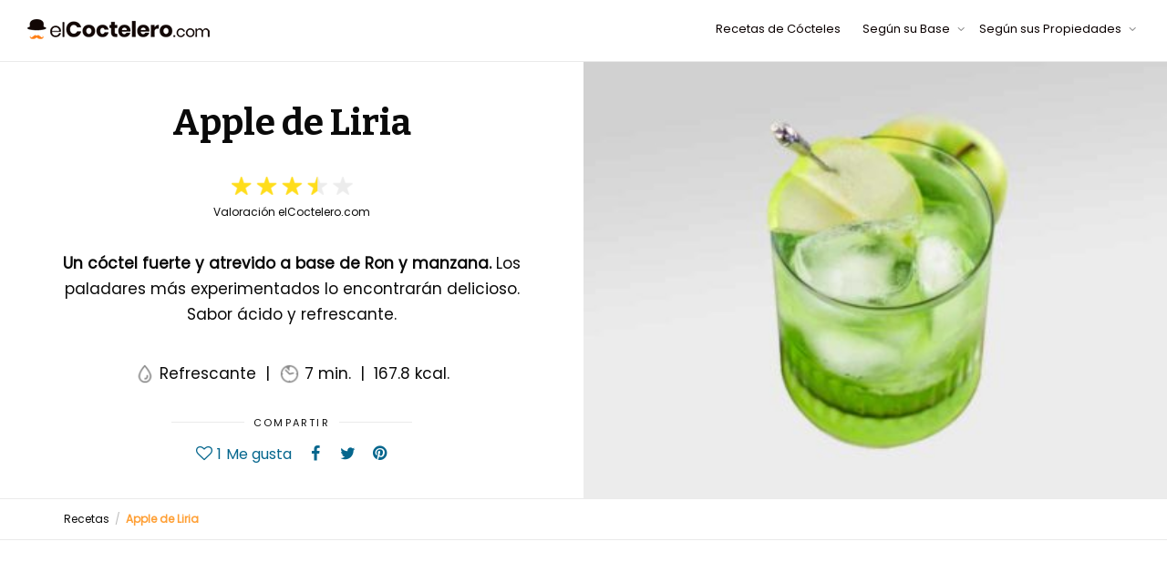

--- FILE ---
content_type: text/html; charset=UTF-8
request_url: https://elcoctelero.com/apple-de-liria/
body_size: 16346
content:
<!DOCTYPE html> <!--[if lt IE 7]><html class="no-js lt-ie9 lt-ie8 lt-ie7" lang="es"><![endif]--> <!--[if IE 7]><html class="no-js lt-ie9 lt-ie8" lang="es"><![endif]--> <!--[if IE 8]><html class="no-js lt-ie9" lang="es"><![endif]--> <!--[if IE 9]><html class="no-js lt-ie10" lang="es"><![endif]--> <!--[if gt IE 9]><!--><html class="no-js" lang="es"> <!--<![endif]--><head><meta http-equiv="X-UA-Compatible" content="IE=9; IE=8; IE=7; IE=EDGE"/><meta charset="UTF-8"><meta name="viewport" content="width=device-width, initial-scale=1.0"><link rel="profile" href="http://gmpg.org/xfn/11"><link rel="pingback" href="https://elcoctelero.com/xmlrpc.php"><link rel="shortcut icon" href="https://elcoctelero.com/wp-content/uploads/2020/11/favicon-elcoctelero.png"><link rel="apple-touch-icon-precomposed" href="https://elcoctelero.com/wp-content/uploads/2020/11/icono-i-phone-elcoctelero.png"><link rel="apple-touch-icon-precomposed" sizes="72x72" href="https://elcoctelero.com/wp-content/uploads/2020/07/elcoctelero-ap-72.png"><link rel="apple-touch-icon-precomposed" sizes="114x114" href="https://elcoctelero.com/wp-content/uploads/2020/07/elcoctelero-ap-114.png"><link rel="apple-touch-icon-precomposed" sizes="144x144" href="https://elcoctelero.com/wp-content/uploads/2020/07/elcoctelero-favicon144.png"> <!--[if lt IE 9]> <script src="https://elcoctelero.com/wp-content/themes/kleo/assets/js/html5shiv.js"></script> <![endif]--> <!--[if IE 7]><link rel="stylesheet" href="https://elcoctelero.com/wp-content/themes/kleo/assets/css/fontello-ie7.css"> <![endif]--><meta name='robots' content='index, follow, max-image-preview:large, max-snippet:-1, max-video-preview:-1' /><!-- <link media="all" href="https://elcoctelero.com/wp-content/cache/autoptimize/css/autoptimize_4b652be4a42ce8987dba2a51e9f84f0c.css" rel="stylesheet"> --><title>▷ Cóctel Apple de Liria - Historia, Receta, Ingredientes - elCoctelero</title><meta name="description" content="El Apple de Liria es un cóctel fuerte y atrevido a base de Ron donde la protagonista es la manzana. Cocktail para paladares experimentados" /><link rel="canonical" href="https://elcoctelero.com/apple-de-liria/" /><meta property="og:locale" content="es_ES" /><meta property="og:type" content="article" /><meta property="og:title" content="▷ Cóctel Apple de Liria - Historia, Receta, Ingredientes - elCoctelero" /><meta property="og:description" content="El Apple de Liria es un cóctel fuerte y atrevido a base de Ron donde la protagonista es la manzana. Cocktail para paladares experimentados" /><meta property="og:url" content="https://elcoctelero.com/apple-de-liria/" /><meta property="og:site_name" content="elCoctelero.com" /><meta property="article:published_time" content="2020-08-04T10:17:11+00:00" /><meta property="article:modified_time" content="2021-04-23T10:23:19+00:00" /><meta property="og:image" content="https://elcoctelero.com/wp-content/uploads/2020/07/coctel-apple-de-liria-e1605339692860.jpg" /><meta property="og:image:width" content="400" /><meta property="og:image:height" content="300" /><meta property="og:image:type" content="image/jpeg" /><meta name="author" content="elCoctelero" /><meta name="twitter:card" content="summary_large_image" /><meta name="twitter:label1" content="Escrito por" /><meta name="twitter:data1" content="elCoctelero" /><meta name="twitter:label2" content="Tiempo de lectura" /><meta name="twitter:data2" content="4 minutos" /> <script type="application/ld+json" class="yoast-schema-graph">{"@context":"https://schema.org","@graph":[{"@type":"Article","@id":"https://elcoctelero.com/apple-de-liria/#article","isPartOf":{"@id":"https://elcoctelero.com/apple-de-liria/"},"author":{"name":"elCoctelero","@id":"https://elcoctelero.com/#/schema/person/6ee6330adaa290f7876dc8b44e485f44"},"headline":"Apple de Liria","datePublished":"2020-08-04T10:17:11+00:00","dateModified":"2021-04-23T10:23:19+00:00","mainEntityOfPage":{"@id":"https://elcoctelero.com/apple-de-liria/"},"wordCount":1288,"publisher":{"@id":"https://elcoctelero.com/#organization"},"image":{"@id":"https://elcoctelero.com/apple-de-liria/#primaryimage"},"thumbnailUrl":"https://elcoctelero.com/wp-content/uploads/2020/07/coctel-apple-de-liria-e1605339692860.jpg","articleSection":["Licor de manzana","Lima Rose´s","Ron blanco","Zumo de lima","Zumo de manzana"],"inLanguage":"es"},{"@type":"WebPage","@id":"https://elcoctelero.com/apple-de-liria/","url":"https://elcoctelero.com/apple-de-liria/","name":"▷ Cóctel Apple de Liria - Historia, Receta, Ingredientes - elCoctelero","isPartOf":{"@id":"https://elcoctelero.com/#website"},"primaryImageOfPage":{"@id":"https://elcoctelero.com/apple-de-liria/#primaryimage"},"image":{"@id":"https://elcoctelero.com/apple-de-liria/#primaryimage"},"thumbnailUrl":"https://elcoctelero.com/wp-content/uploads/2020/07/coctel-apple-de-liria-e1605339692860.jpg","datePublished":"2020-08-04T10:17:11+00:00","dateModified":"2021-04-23T10:23:19+00:00","description":"El Apple de Liria es un cóctel fuerte y atrevido a base de Ron donde la protagonista es la manzana. Cocktail para paladares experimentados","inLanguage":"es","potentialAction":[{"@type":"ReadAction","target":["https://elcoctelero.com/apple-de-liria/"]}]},{"@type":"ImageObject","inLanguage":"es","@id":"https://elcoctelero.com/apple-de-liria/#primaryimage","url":"https://elcoctelero.com/wp-content/uploads/2020/07/coctel-apple-de-liria-e1605339692860.jpg","contentUrl":"https://elcoctelero.com/wp-content/uploads/2020/07/coctel-apple-de-liria-e1605339692860.jpg","width":400,"height":300,"caption":"Cóctel Apple de Liria"},{"@type":"WebSite","@id":"https://elcoctelero.com/#website","url":"https://elcoctelero.com/","name":"elCoctelero.com","description":"Una web de Recetas de Cócteles","publisher":{"@id":"https://elcoctelero.com/#organization"},"potentialAction":[{"@type":"SearchAction","target":{"@type":"EntryPoint","urlTemplate":"https://elcoctelero.com/?s={search_term_string}"},"query-input":"required name=search_term_string"}],"inLanguage":"es"},{"@type":"Organization","@id":"https://elcoctelero.com/#organization","name":"elCoctelero.com","url":"https://elcoctelero.com/","logo":{"@type":"ImageObject","inLanguage":"es","@id":"https://elcoctelero.com/#/schema/logo/image/","url":"https://elcoctelero.com/wp-content/uploads/2020/09/elcoctelero-logo.jpg","contentUrl":"https://elcoctelero.com/wp-content/uploads/2020/09/elcoctelero-logo.jpg","width":300,"height":300,"caption":"elCoctelero.com"},"image":{"@id":"https://elcoctelero.com/#/schema/logo/image/"}},{"@type":"Person","@id":"https://elcoctelero.com/#/schema/person/6ee6330adaa290f7876dc8b44e485f44","name":"elCoctelero","image":{"@type":"ImageObject","inLanguage":"es","@id":"https://elcoctelero.com/#/schema/person/image/","url":"https://secure.gravatar.com/avatar/d485dcc812e430bd6df095f8485348db?s=96&d=mm&r=g","contentUrl":"https://secure.gravatar.com/avatar/d485dcc812e430bd6df095f8485348db?s=96&d=mm&r=g","caption":"elCoctelero"}}]}</script> <link rel='dns-prefetch' href='//www.googletagmanager.com' /><link rel='dns-prefetch' href='//pagead2.googlesyndication.com' /><link href='https://fonts.gstatic.com' crossorigin='anonymous' rel='preconnect' /><link rel="alternate" type="application/rss+xml" title="elCoctelero.com &raquo; Feed" href="https://elcoctelero.com/feed/" /><link rel="alternate" type="application/rss+xml" title="elCoctelero.com &raquo; Feed de los comentarios" href="https://elcoctelero.com/comments/feed/" /><!-- <link rel='stylesheet' id='wpo_min-header-0-css' href='https://elcoctelero.com/wp-content/cache/wpo-minify/1694651441/assets/wpo-minify-header-8b4936f4.min.css' type='text/css' media='all' /> -->
<link rel="stylesheet" type="text/css" href="//elcoctelero.com/wp-content/cache/wpfc-minified/31gqtt9c/by979.css" media="all"/> <script src='//elcoctelero.com/wp-content/cache/wpfc-minified/9jn9ch0l/bwwru.js' type="text/javascript"></script>
<!-- <script type='text/javascript' src='https://elcoctelero.com/wp-includes/js/jquery/jquery.min.js' id='jquery-core-js'></script> -->  <script type='text/javascript' src='https://www.googletagmanager.com/gtag/js?id=UA-173444165-1' id='google_gtagjs-js' async></script> <script id="google_gtagjs-js-after" type="text/javascript">window.dataLayer = window.dataLayer || [];function gtag(){dataLayer.push(arguments);}
gtag('set', 'linker', {"domains":["elcoctelero.com"]} );
gtag("js", new Date());
gtag("set", "developer_id.dZTNiMT", true);
gtag("config", "UA-173444165-1", {"anonymize_ip":true});
gtag("config", "G-JJ9WT22360");</script> <link rel="https://api.w.org/" href="https://elcoctelero.com/wp-json/" /><link rel="alternate" type="application/json" href="https://elcoctelero.com/wp-json/wp/v2/posts/1671" /><link rel="EditURI" type="application/rsd+xml" title="RSD" href="https://elcoctelero.com/xmlrpc.php?rsd" /><meta name="generator" content="WordPress 6.3.1" /><link rel='shortlink' href='https://elcoctelero.com/?p=1671' /><link rel="alternate" type="application/json+oembed" href="https://elcoctelero.com/wp-json/oembed/1.0/embed?url=https%3A%2F%2Felcoctelero.com%2Fapple-de-liria%2F" /><link rel="alternate" type="text/xml+oembed" href="https://elcoctelero.com/wp-json/oembed/1.0/embed?url=https%3A%2F%2Felcoctelero.com%2Fapple-de-liria%2F&#038;format=xml" /> <script type="text/javascript">var ajaxurl = "https://elcoctelero.com/wp-admin/admin-ajax.php";</script><meta name="generator" content="Site Kit by Google 1.109.0" /><meta name="mobile-web-app-capable" content="yes"><meta name="apple-mobile-web-app-capable" content="yes"><meta name="theme-color" content="#000000"><meta name="msapplication-navbutton-color" content="#000000"><meta name="apple-mobile-web-app-status-bar-style" content="#000000"> <script type="text/javascript">/*
		 prevent dom flickering for elements hidden with js
		 */
        "use strict";

        document.documentElement.className += ' js-active ';
        document.documentElement.className += 'ontouchstart' in document.documentElement ? ' kleo-mobile ' : ' kleo-desktop ';

        var prefix = ['-webkit-', '-o-', '-moz-', '-ms-', ""];
        for (var i in prefix) {
            if (prefix[i] + 'transform' in document.documentElement.style) document.documentElement.className += " kleo-transform ";
        }</script> <meta name="google-adsense-platform-account" content="ca-host-pub-2644536267352236"><meta name="google-adsense-platform-domain" content="sitekit.withgoogle.com"><meta name="generator" content="Powered by WPBakery Page Builder - drag and drop page builder for WordPress."/>  <script async="async" src="https://pagead2.googlesyndication.com/pagead/js/adsbygoogle.js?client=ca-pub-3502118826967871&amp;host=ca-host-pub-2644536267352236" crossorigin="anonymous" type="text/javascript"></script>  <noscript><style>.wpb_animate_when_almost_visible { opacity: 1; }</style></noscript>  <script type="text/javascript" async="true">(function() {
    var host = 'www.themoneytizer.com';
    var element = document.createElement('script');
    var firstScript = document.getElementsByTagName('script')[0];
    var url = 'https://quantcast.mgr.consensu.org'
        .concat('/choice/', '6Fv0cGNfc_bw8', '/', host, '/choice.js')
    var uspTries = 0;
    var uspTriesLimit = 3;
    element.async = true;
    element.type = 'text/javascript';
    element.src = url;

    firstScript.parentNode.insertBefore(element, firstScript);

    function makeStub() {
        var TCF_LOCATOR_NAME = '__tcfapiLocator';
        var queue = [];
        var win = window;
        var cmpFrame;

        function addFrame() {
            var doc = win.document;
            var otherCMP = !!(win.frames[TCF_LOCATOR_NAME]);

            if (!otherCMP) {
                if (doc.body) {
                    var iframe = doc.createElement('iframe');

                    iframe.style.cssText = 'display:none';
                    iframe.name = TCF_LOCATOR_NAME;
                    doc.body.appendChild(iframe);
                } else {
                    setTimeout(addFrame, 5);
                }
            }
            return !otherCMP;
        }

        function tcfAPIHandler() {
            var gdprApplies;
            var args = arguments;

            if (!args.length) {
                return queue;
            } else if (args[0] === 'setGdprApplies') {
                if (
                    args.length > 3 &&
                    args[2] === 2 &&
                    typeof args[3] === 'boolean'
                ) {
                    gdprApplies = args[3];
                    if (typeof args[2] === 'function') {
                        args[2]('set', true);
                    }
                }
            } else if (args[0] === 'ping') {
                var retr = {
                    gdprApplies: gdprApplies,
                    cmpLoaded: false,
                    cmpStatus: 'stub'
                };

                if (typeof args[2] === 'function') {
                    args[2](retr);
                }
            } else {
                queue.push(args);
            }
        }

        function postMessageEventHandler(event) {
            var msgIsString = typeof event.data === 'string';
            var json = {};

            try {
                if (msgIsString) {
                    json = JSON.parse(event.data);
                } else {
                    json = event.data;
                }
            } catch (ignore) {}

            var payload = json.__tcfapiCall;

            if (payload) {
                window.__tcfapi(
                    payload.command,
                    payload.version,
                    function(retValue, success) {
                        var returnMsg = {
                            __tcfapiReturn: {
                                returnValue: retValue,
                                success: success,
                                callId: payload.callId
                            }
                        };
                        if (msgIsString) {
                            returnMsg = JSON.stringify(returnMsg);
                        }
                        event.source.postMessage(returnMsg, '*');
                    },
                    payload.parameter
                );
            }
        }

        while (win) {
            try {
                if (win.frames[TCF_LOCATOR_NAME]) {
                    cmpFrame = win;
                    break;
                }
            } catch (ignore) {}

            if (win === window.top) {
                break;
            }
            win = win.parent;
        }
        if (!cmpFrame) {
            addFrame();
            win.__tcfapi = tcfAPIHandler;
            win.addEventListener('message', postMessageEventHandler, false);
        }
    };

    if (typeof module !== 'undefined') {
        module.exports = makeStub;
    } else {
        makeStub();
    }

    var uspStubFunction = function() {
        var arg = arguments;
        if (typeof window.__uspapi !== uspStubFunction) {
            setTimeout(function() {
                if (typeof window.__uspapi !== 'undefined') {
                    window.__uspapi.apply(window.__uspapi, arg);
                }
            }, 500);
        }
    };

    var checkIfUspIsReady = function() {
        uspTries++;
        if (window.__uspapi === uspStubFunction && uspTries < uspTriesLimit) {
            console.warn('USP is not accessible');
        } else {
            clearInterval(uspInterval);
        }
    };

    if (typeof window.__uspapi === 'undefined') {
        window.__uspapi = uspStubFunction;
        var uspInterval = setInterval(checkIfUspIsReady, 6000);
    }
})();</script> </head><body class="post-template-default single single-post postid-1671 single-format-standard wp-embed-responsive aawp-custom navbar-full-width wpb-js-composer js-comp-ver-6.11.0 vc_responsive"><div class="kleo-page"><div id="header" class="header-color"><div class="navbar" role="navigation"><div class="kleo-main-header header-normal"><div class="container"><div class="navbar-header"><div class="kleo-mobile-switch"> <button type="button" class="navbar-toggle" data-toggle="collapse" data-target=".nav-collapse"> <span class="sr-only">Cambiar navegación</span> <span class="icon-bar"></span> <span class="icon-bar"></span> <span class="icon-bar"></span> </button></div><div class="kleo-mobile-icons"></div> <strong class="logo"> <a href="https://elcoctelero.com"> <img id="logo_img" title="elCoctelero.com" src="https://elcoctelero.com/wp-content/uploads/2021/04/logo-elCoctelerookis.png"
 alt="elCoctelero.com"> </a> </strong></div><div class="primary-menu collapse navbar-collapse nav-collapse"><ul id="menu-pral-submenus" class="nav navbar-nav"><li id="menu-item-5874" class="menu-item menu-item-type-post_type menu-item-object-page menu-item-home menu-item-5874"><a title="Recetas de Cócteles" href="https://elcoctelero.com/">Recetas de Cócteles</a></li><li id="menu-item-5859" class="menu-item menu-item-type-custom menu-item-object-custom menu-item-has-children menu-item-5859 dropdown mega-11-cols"><a title="Según su Base" href="#" class="js-activated">Según su Base <span class="caret"></span></a><ul role="menu" class="dropdown-menu sub-menu pull-left"><li id="menu-item-5870" class="menu-item menu-item-type-post_type menu-item-object-page menu-item-5870"><a title="Cócteles con Ron" href="https://elcoctelero.com/cocteles-con-base-de-ron/">Cócteles con Ron</a></li><li id="menu-item-5867" class="menu-item menu-item-type-post_type menu-item-object-page menu-item-5867"><a title="Cócteles con Whisky" href="https://elcoctelero.com/cocteles-con-whisky/">Cócteles con Whisky</a></li><li id="menu-item-5869" class="menu-item menu-item-type-post_type menu-item-object-page menu-item-5869"><a title="Cócteles con Ginebra" href="https://elcoctelero.com/cocteles-con-ginebra/">Cócteles con Ginebra</a></li><li id="menu-item-5868" class="menu-item menu-item-type-post_type menu-item-object-page menu-item-5868"><a title="Cócteles con Vodka" href="https://elcoctelero.com/cocteles-con-vodka/">Cócteles con Vodka</a></li><li id="menu-item-5860" class="menu-item menu-item-type-post_type menu-item-object-page menu-item-5860"><a title="Cócteles con Tequila" href="https://elcoctelero.com/cocteles-con-tequila/">Cócteles con Tequila</a></li><li id="menu-item-5862" class="menu-item menu-item-type-post_type menu-item-object-page menu-item-5862"><a title="Cócteles con Licor de Amaretto" href="https://elcoctelero.com/cocteles-con-licor-de-amaretto/">Cócteles con Licor de Amaretto</a></li><li id="menu-item-5861" class="menu-item menu-item-type-post_type menu-item-object-page menu-item-5861"><a title="Cócteles con Cerveza" href="https://elcoctelero.com/cocteles-con-cerveza/">Cócteles con Cerveza</a></li><li id="menu-item-5863" class="menu-item menu-item-type-post_type menu-item-object-page menu-item-5863"><a title="Cócteles con Espumosos" href="https://elcoctelero.com/cocteles-con-espumosos/">Cócteles con Espumosos</a></li><li id="menu-item-5865" class="menu-item menu-item-type-post_type menu-item-object-page menu-item-5865"><a title="Cócteles con Triple Sec" href="https://elcoctelero.com/cocteles-con-triple-sec/">Cócteles con Triple Sec</a></li><li id="menu-item-5866" class="menu-item menu-item-type-post_type menu-item-object-page menu-item-5866"><a title="Cócteles con Vermut" href="https://elcoctelero.com/cocteles-con-vermut/">Cócteles con Vermut</a></li><li id="menu-item-5864" class="menu-item menu-item-type-post_type menu-item-object-page menu-item-5864"><a title="Cócteles con Brandy" href="https://elcoctelero.com/cocteles-con-brandy/">Cócteles con Brandy</a></li></ul></li><li id="menu-item-5875" class="menu-item menu-item-type-custom menu-item-object-custom menu-item-has-children menu-item-5875 dropdown mega-3-cols"><a title="Según sus Propiedades" href="#" class="js-activated">Según sus Propiedades <span class="caret"></span></a><ul role="menu" class="dropdown-menu sub-menu pull-left"><li id="menu-item-5878" class="menu-item menu-item-type-post_type menu-item-object-page menu-item-5878"><a title="Cócteles Aperitivos" href="https://elcoctelero.com/cocteles-aperitivos/">Cócteles Aperitivos</a></li><li id="menu-item-5877" class="menu-item menu-item-type-post_type menu-item-object-page menu-item-5877"><a title="Cócteles Digestivos" href="https://elcoctelero.com/cocteles-digestivos/">Cócteles Digestivos</a></li><li id="menu-item-5876" class="menu-item menu-item-type-post_type menu-item-object-page menu-item-5876"><a title="Cócteles Reconstituyentes" href="https://elcoctelero.com/cocteles-reconstituyentes/">Cócteles Reconstituyentes</a></li></ul></li></ul></div></div></div></div></div><div id="main"><section class="kleo-page-header container-wrap main-color"><section class="container-wrap  main-color no-col-gap vertical-col  border-bottom text-center"  style="padding-top:0px;padding-bottom:0px;padding-left:0px;padding-right:0px" ><div class="section-container container-full"><div class="vc_row wpb_row vc_row-fluid row vc_row-o-equal-height vc_row-o-content-middle vc_row-flex"><div class="padencabe wpb_column vc_column_container vc_col-sm-6"><div class="vc_column-inner "><div class="wpb_wrapper"><div class="kleo_text_column wpb_text_column wpb_content_element " ><div class="wpb_wrapper"><h1 class="h1ip"><strong>Apple de Liria</strong></h1></div></div><div class="wpb_single_image wpb_content_element vc_align_center  vstars"><figure class="wpb_wrapper vc_figure"><div class="vc_single_image-wrapper   vc_box_border_grey"><img class="vc_single_image-img " src="https://elcoctelero.com/wp-content/uploads/2020/07/35-estrellas-133x20.png" width="133" height="20" alt="3,5 estrellas" title="3,5 estrellas" /></div></figure></div><div class="kleo_text_column wpb_text_column wpb_content_element  mart" ><div class="wpb_wrapper"><p>Valoración elCoctelero.com</p></div></div><div class="kleo_text_column wpb_text_column wpb_content_element " ><div class="wpb_wrapper"><p class="parip"><strong>Un cóctel fuerte y atrevido a base de Ron y manzana.</strong> Los paladares más experimentados lo encontrarán delicioso. Sabor ácido y refrescante.</p></div></div><div class="kleo_text_column wpb_text_column wpb_content_element " ><div class="wpb_wrapper"><p class="parip"><img class="alignnone size-full wp-image-24 parip" src="https://elcoctelero.com/wp-content/uploads/2020/07/sabor-receta.png" alt="Cóctel tipo" /> Refrescante  |  <img class="alignnone size-full wp-image-2274 parip" src="https://elcoctelero.com/wp-content/uploads/2020/07/time.png" alt="Tiempo" /> 7 min.  |  167.8 kcal.</p></div></div><div class=""><div class="share-links"><div class="hr-title hr-long"><abbr>Compartir</abbr></div> <span class="kleo-love"> <a href="#" class="item-likes" id="item-likes-1671" title="Me gusta"><span class="item-likes-count">1</span> <span class="item-likes-postfix">Me gusta</span></a> </span> <span class="kleo-facebook"> <a rel="nofollow" href="https://www.facebook.com/sharer.php?u=https://elcoctelero.com/apple-de-liria/" class="post_share_facebook"
 onclick="javascript:window.open(this.href,'', 'menubar=no,toolbar=no,resizable=yes,scrollbars=yes,height=220,width=600');return false;"> <i class="icon-facebook"></i> </a> </span> <span class="kleo-twitter"> <a rel="nofollow" href="https://twitter.com/share?url=https://elcoctelero.com/apple-de-liria/" class="post_share_twitter"
 onclick="javascript:window.open(this.href,'', 'menubar=no,toolbar=no,resizable=yes,scrollbars=yes,height=260,width=600');return false;"> <i class="icon-twitter"></i> </a> </span> <span class="kleo-pinterest"> <a rel="nofollow" href="https://pinterest.com/pin/create/button/?url=https://elcoctelero.com/apple-de-liria/&media=https://elcoctelero.com/wp-content/uploads/2020/07/coctel-apple-de-liria-e1605339692860.jpg&description=Apple de Liria"
 onclick="javascript:window.open(this.href,'', 'menubar=no,toolbar=no,resizable=yes,scrollbars=yes,height=600,width=600');return false;"> <i class="icon-pinterest-circled"></i> </a> </span> <span class="kleo-whatsapp visible-xs-inline visible-sm-inline"> <a rel="nofollow" href="whatsapp://send?text=https://elcoctelero.com/apple-de-liria/" data-action="share/whatsapp/share"> <i class="icon-whatsapp"></i> </a> </span></div></div></div></div></div><div class="wpb_column vc_column_container vc_col-sm-6"><div class="vc_column-inner "><div class="wpb_wrapper"><div class="wpb_single_image wpb_content_element vc_align_center img-full-width"><figure class="wpb_wrapper vc_figure"><a rel="prettyPhoto[rel-1671-784248414]" href="https://elcoctelero.com/wp-content/uploads/2020/07/coctel-apple-de-liria-e1605339692860.jpg" target="_self" class="vc_single_image-wrapper   vc_box_border_grey prettyphoto"><img width="400" height="300" src="https://elcoctelero.com/wp-content/uploads/2020/07/coctel-apple-de-liria-e1605339692860.jpg" class="vc_single_image-img attachment-full" alt="Cóctel Apple de Liria" decoding="async" title="Cóctel Apple de Liria" loading="lazy" srcset="https://elcoctelero.com/wp-content/uploads/2020/07/coctel-apple-de-liria-e1605339692860.jpg 400w, https://elcoctelero.com/wp-content/uploads/2020/07/coctel-apple-de-liria-e1605339692860-300x225.jpg 300w" sizes="(max-width: 400px) 100vw, 400px" /></a></figure></div></div></div></div></div></div></section></section><section class='container-wrap main-title alternate-color  border-bottom breadcrumbs-container'><div class='container'><div class='breadcrumb-extra'><div class="kleo_framework breadcrumb" itemscope itemtype="http://schema.org/BreadcrumbList"><span itemprop="itemListElement" itemscope itemtype="http://schema.org/ListItem"><a itemprop="item" href="https://elcoctelero.com" title="elCoctelero.com" ><span itemprop="name">Recetas</span></a><meta itemprop="position" content="1" /></span> <span class="sep"> </span> <span class="active">Apple de Liria</span></div></div></div></section><section class="container-wrap main-color"><div id="main-container" class="container-full"><div class="template-page col-sm-12 tpl-no"><div class="wrap-content"><article id="post-1671" class="clearfix post-1671 post type-post status-publish format-standard has-post-thumbnail hentry category-licor-de-manzana category-lima-roses category-ron-blanco category-zumo-de-lima category-zumo-de-manzana"><div class="article-content"><section class="wpb-content-wrapper"><section class="container-wrap  main-color "  style="padding-top:32px;padding-bottom:6px" ><div class="section-container container"><div class="vc_row wpb_row vc_row-fluid row"><div class="wpb_column vc_column_container vc_col-sm-12"><div class="vc_column-inner "><div class="wpb_wrapper"><div class="wpb_raw_code wpb_content_element wpb_raw_html" ><div class="wpb_wrapper"> <ins class="adsbygoogle"style="display:block"data-ad-client="ca-pub-3502118826967871"data-ad-slot="2746838915"data-ad-format="auto"data-full-width-responsive="true"></ins><script>(adsbygoogle = window.adsbygoogle || []).push({});</script> </div></div></div></div></div></div></div></section><section class="container-wrap  main-color "  style="padding-bottom:16px" ><div class="section-container container"><div class="vc_row wpb_row vc_row-fluid row"><div class="wpb_column vc_column_container vc_col-sm-9"><div class="vc_column-inner "><div class="wpb_wrapper"><div class="panel-group panel-kleo  icons-to-right" id="accordion-1" data-active-tab="1"><div class="panel"><div class="panel-heading"><div class="panel-title"> <a href="#acc-1-2-d" data-parent="#accordion-1" data-toggle="collapse" class="accordion-toggle">Índice de contenidos<span class="icon-closed icon-down-open hide"></span> <span class="icon-opened icon-up-open"></span></a></div></div><div id="acc-1-2-d" class="panel-collapse collapse in"><div class="panel-body"><div class="wpb_raw_code wpb_content_element wpb_raw_html" ><div class="wpb_wrapper"> <a href="#historia" class="linkindice kleo-scroll-to" data-speed="1000">Historía</a> <a href="#receta" class="linkindice kleo-scroll-to" data-speed="1000">Receta</a> <a href="#ingredientes" class="linkindice kleo-scroll-to" data-speed="1000">Ingredientes</a> <a href="#preparacion" class="linkindice kleo-scroll-to" data-speed="1000">Preparación</a> <a href="#variantes" class="linkindice kleo-scroll-to" data-speed="1000">Variantes</a></div></div></div></div></div></div><div id="historia" class="vc_row wpb_row vc_inner vc_row-fluid"><div class="wpb_column vc_column_container vc_col-sm-12"><div class="vc_column-inner "><div class="wpb_wrapper"><div class="kleo_text_column wpb_text_column wpb_content_element  vc_custom_1605340622345" ><div class="wpb_wrapper"><h2 class="h1ip">Historia del Cóctel Apple de Liria, de origen Nipón a manos del famoso coctelero Louis Epinger.</h2></div></div><div class="kleo_text_column wpb_text_column wpb_content_element  vc_custom_1606897781507" ><div class="wpb_wrapper"><div id="attachment_1685" style="width: 310px" class="wp-caption alignright"><img aria-describedby="caption-attachment-1685" decoding="async" fetchpriority="high" class="wp-image-1685 size-medium" src="https://elcoctelero.com/wp-content/uploads/2020/08/historia-coctel-apple-de-liria-300x225.gif" alt="Historia Cóctel Apple de Liria" width="300" height="225" /><p id="caption-attachment-1685" class="wp-caption-text">Historia Cóctel Apple de Liria</p></div><p class="parip2"><strong>El origen del Apple de Liria está en un lugar tan lejano como Japón.</strong></p><p class="parip">A finales del siglo XIX el país asiático comenzó a abrirse y a hacer negocios con Occidente. Al abrirse el Grand Hotel en la ciudad de Yokohama, quisieron dar a conocer la cultura del cóctel estadounidense en Japón.</p><p class="parip">Por eso, contrataron para que llevara el bar del hotel a uno de los <strong>barman</strong> más famosos del momento, <strong>Louis Eppinger</strong>.</p></div></div><div class="wpb_raw_code wpb_content_element wpb_raw_html" ><div class="wpb_wrapper"> <ins class="adsbygoogle"style="display:block"data-ad-client="ca-pub-3502118826967871"data-ad-slot="5843759635"data-ad-format="auto"data-full-width-responsive="true"></ins><script>(adsbygoogle = window.adsbygoogle || []).push({});</script> </div></div><div class="kleo_text_column wpb_text_column wpb_content_element  vc_custom_1605340747474" ><div class="wpb_wrapper"><p class="parip">Por eso, contrataron para que llevara el bar del hotel a uno de los <strong>barman</strong> más famosos del momento, <strong>Louis Eppinger</strong>.</p><p class="parip"><strong>En Japón estaban acostumbrados a las bebidas alcohólicas.</strong> Así que Eppinger decidió crear un cóctel potente utilizando bebidas alcohólicas populares en América. Al gusto nipón.</p><p class="parip"><strong>El Apple de Liria fue todo un éxito.</strong> Poco después, se había hecho un hueco en las cartas de las barras más reputadas de medio mundo.</p></div></div></div></div></div></div><div class="vc_separator wpb_content_element vc_separator_align_center vc_sep_width_100 vc_sep_shadow vc_sep_border_width_2 vc_sep_pos_align_center vc_separator_no_text vc_sep_color_grey" ><span class="vc_sep_holder vc_sep_holder_l"><span class="vc_sep_line"></span></span><span class="vc_sep_holder vc_sep_holder_r"><span class="vc_sep_line"></span></span></div><div class="kleo_text_column wpb_text_column wpb_content_element " id="receta"><div class="wpb_wrapper"><h2 class="h1ip">Receta del combinado Apple de Liria, un cocktail con base de Ron blanco donde la protagonista es la manzana verde.</h2></div></div><div class="kleo_text_column wpb_text_column wpb_content_element " ><div class="wpb_wrapper"><div id="attachment_1686" style="width: 310px" class="wp-caption alignright"><img aria-describedby="caption-attachment-1686" decoding="async" class="wp-image-1686 size-medium" src="https://elcoctelero.com/wp-content/uploads/2020/08/receta-coctel-apple-de-liria-300x225.jpg" alt="Receta Cóctel Apple de Liria" width="300" height="225" /><p id="caption-attachment-1686" class="wp-caption-text">Receta Cóctel Apple de Liria</p></div><p class="parip2"><strong>Un cóctel con base de ron blanco, que nos sorprenda con cada trago. Esta receta destaca por su sabor intenso y fuerte. </strong></p><p class="parip"><strong>La receta original del Apple de Liria es con Lima Rose’s</strong>, pero si no tienes a mano, puedes utilizar otros concentrados. Lima Rose’s es un concentrado de lima, más antiguo del mundo.</p><p class="parip"><strong>Es un combinado de alta graduación.</strong> Si quieres rebajarlo, te recomendamos que utilices Licor de manzana verde sin alcohol.</p></div></div><div class="wpb_raw_code wpb_content_element wpb_raw_html" ><div class="wpb_wrapper"> <ins class="adsbygoogle"style="display:block"data-ad-client="ca-pub-3502118826967871"data-ad-slot="4796672781"data-ad-format="auto"data-full-width-responsive="true"></ins><script>(adsbygoogle = window.adsbygoogle || []).push({});</script> </div></div><div class="kleo_text_column wpb_text_column wpb_content_element " ><div class="wpb_wrapper"><h3 class="h1ip"><strong>Este un cóctel llama la atención por su color verde y su sabor intenso.</strong></h3><p class="parip"><strong>Es importante que el Licor y el zumo que utilices sea de manzana verde.</strong> Si usas manzanas rojas no solo perderá acidez, también su cualidad más representativa, su característico color.</p><p class="parip">Mientras preparas el cóctel, <strong>puedes colocar en un vaso pequeños trozos de manzana y macerarlos con un chorrito de Lima Rose’s</strong>. Esto potenciará el aroma ácido de la manzana verde y la lima.</p><div class="aawp"><div class="aawp-product aawp-product--list"  data-aawp-product-id="B01122T6Q8" data-aawp-product-title="Rose s Jugo De Lima Cordial  1L   Paquete de 2" data-aawp-geotargeting="true" data-aawp-click-tracking="true"><div class="aawp-product__inner"> <a class="aawp-product__image-link aawp-product__image" href="https://www.amazon.es/dp/B01122T6Q8?tag=elcoctelero-21&linkCode=ogi&th=1&psc=1" title="Rose's Jugo De Lima Cordial (1L) (Paquete de 2)" rel="nofollow" target="_blank" style="background-image: url('https://elcoctelero.com/wp-content/plugins/aawp/public/image.php?url=aHR0cHM6Ly9tLm1lZGlhLWFtYXpvbi5jb20vaW1hZ2VzL0kvNDFUV2RRN2FtekwuX1NMMTYwXy5qcGc%3D');"></a><div class="aawp-product__content"> <a class="aawp-product__title" href="https://www.amazon.es/dp/B01122T6Q8?tag=elcoctelero-21&linkCode=ogi&th=1&psc=1" title="Rose's Jugo De Lima Cordial (1L) (Paquete de 2)" rel="nofollow" target="_blank">Rose's Jugo De Lima Cordial (1L) (Paquete de 2)</a><div class="aawp-product__teaser"></div><div class="aawp-product__meta"> <a class="aawp-star-rating aawp-star-rating--small aawp-star-rating--v1" href="https://www.amazon.es/dp/B01122T6Q8?tag=elcoctelero-21&linkCode=ogi&th=1&psc=1" title="Opiniones en Amazon" rel="nofollow" target="_blank"><span style="width: 90%;"></span></a> <span class="aawp-product__price aawp-product__price--current"></span></div></div></div></div></div><p class="parip">Cuando lo hayas servido en la copa, echa los trozos de fruta en tu Apple de Liria. Tendrá un sabor alucinante.</p></div></div><div id="ingredientes" class="vc_row wpb_row vc_inner vc_row-fluid margins"><div class="wpb_column vc_column_container vc_col-sm-12"><div class="vc_column-inner "><div class="wpb_wrapper"><div class="kleo_text_column wpb_text_column wpb_content_element " ><div class="wpb_wrapper"><h3 class="h1ip" style="text-align: center;">Ingredientes para hacer un Apple de Liria</h3></div></div><div class="vc_separator wpb_content_element vc_separator_align_center vc_sep_width_100 vc_sep_dashed vc_sep_pos_align_center vc_separator_no_text vc_sep_color_grey" ><span class="vc_sep_holder vc_sep_holder_l"><span class="vc_sep_line"></span></span><span class="vc_sep_holder vc_sep_holder_r"><span class="vc_sep_line"></span></span></div><div class="kleo_text_column wpb_text_column wpb_content_element " ><div class="wpb_wrapper"><p style="text-align: center;">40 ml. de Ron blanco</p><p style="text-align: center;">20 ml. de Licor de manzana verde</p><p style="text-align: center;">40 ml. de Lima Rose’s</p><p style="text-align: center;">50 ml. de zumo de manzana verde</p><p style="text-align: center;">10 ml. de zumo de lima</p><p style="text-align: center;">Rodaja de manzana verde</p><p style="text-align: center;">Hielo</p></div></div><div class="kleo_text_column wpb_text_column wpb_content_element " ><div class="wpb_wrapper"><p class="parip" style="text-align: center;">Este combinado contiene: <strong>167.8 calorías</strong></p><p class="mart2" style="text-align: center;">El cálculo de las calorías es orientativo.</p></div></div></div></div></div></div><div class="vc_row wpb_row vc_inner vc_row-fluid advamar marbot"><div class="wpb_column vc_column_container vc_col-sm-12"><div class="vc_column-inner "><div class="wpb_wrapper"><div class="kleo_text_column wpb_text_column wpb_content_element " ><div class="wpb_wrapper"><h4 style="text-align: center;"><strong>elCoctelero te recomienda algunos ingredientes de esta receta</strong></h4><p class="mart2" style="text-align: center;">La venta de alcohol a menores de 18 años está prohibida. Se recomienda un consumo responsable.</p></div></div><div class="wpb_raw_code wpb_content_element wpb_raw_html vc_custom_1605343793306" ><div class="wpb_wrapper"><div class="aawp"><div class="aawp-product aawp-product--horizontal"  data-aawp-product-id="B007UMMBJE" data-aawp-product-title="Arehucas Ron Carta Blanca - 0,70 L." data-aawp-geotargeting="true" data-aawp-click-tracking="true"><div class="aawp-product__thumb"> <a class="aawp-product__image-link"
 href="https://www.amazon.es/dp/B007UMMBJE?tag=elcoctelero-21&linkCode=ogi&th=1&psc=1" title="Arehucas Ron Carta Blanca - 0,70 L." rel="nofollow" target="_blank"> <img class="aawp-product__image" src="https://elcoctelero.com/wp-content/plugins/aawp/public/image.php?url=aHR0cHM6Ly9tLm1lZGlhLWFtYXpvbi5jb20vaW1hZ2VzL0kvMzE4eFJDeUNxNEwuX1NMMTYwXy5qcGc%3D" alt="Arehucas Ron Carta Blanca - 0,70 L."  /> </a><div class="aawp-product__rating"> <a class="aawp-star-rating aawp-star-rating--small aawp-star-rating--v1" href="https://www.amazon.es/dp/B007UMMBJE?tag=elcoctelero-21&linkCode=ogi&th=1&psc=1" title="Opiniones en Amazon" rel="nofollow" target="_blank"><span style="width: 90%;"></span></a><div class="aawp-product__reviews">72 Opiniones</div></div></div><div class="aawp-product__content"> <a class="aawp-product__title" href="https://www.amazon.es/dp/B007UMMBJE?tag=elcoctelero-21&linkCode=ogi&th=1&psc=1" title="Arehucas Ron Carta Blanca - 0,70 L." rel="nofollow" target="_blank"> Arehucas Ron Carta Blanca - 0,70 L. </a><div class="aawp-product__description"><ul><li>Graduación: 37,5º</li><li>Capacidad: 70 cl</li><li>Ron Oscuro De Aroma Ligero Ideal Para Cocteles Y Combinados</li></ul></div></div><div class="aawp-product__footer"><div class="aawp-product__pricing"> <span class="aawp-product__price aawp-product__price--current">11,90 €</span> <span class="aawp-check-prime"></span></div> <a class="aawp-button aawp-button--buy aawp-button aawp-button--amazon aawp-button--icon aawp-button--icon-amazon-black" href="https://www.amazon.es/dp/B007UMMBJE?tag=elcoctelero-21&#038;linkCode=ogi&#038;th=1&#038;psc=1" title="Ver en Amazon" target="_blank" rel="nofollow">Ver en Amazon</a></div></div><div class="aawp-product aawp-product--horizontal"  data-aawp-product-id="B01122T6Q8" data-aawp-product-title="Rose s Jugo De Lima Cordial  1L   Paquete de 2" data-aawp-geotargeting="true" data-aawp-click-tracking="true"><div class="aawp-product__thumb"> <a class="aawp-product__image-link"
 href="https://www.amazon.es/dp/B01122T6Q8?tag=elcoctelero-21&linkCode=ogi&th=1&psc=1" title="Rose's Jugo De Lima Cordial (1L) (Paquete de 2)" rel="nofollow" target="_blank"> <img class="aawp-product__image" src="https://elcoctelero.com/wp-content/plugins/aawp/public/image.php?url=aHR0cHM6Ly9tLm1lZGlhLWFtYXpvbi5jb20vaW1hZ2VzL0kvNDFUV2RRN2FtekwuX1NMMTYwXy5qcGc%3D" alt="Rose's Jugo De Lima Cordial (1L) (Paquete de 2)"  /> </a><div class="aawp-product__rating"> <a class="aawp-star-rating aawp-star-rating--small aawp-star-rating--v1" href="https://www.amazon.es/dp/B01122T6Q8?tag=elcoctelero-21&linkCode=ogi&th=1&psc=1" title="Opiniones en Amazon" rel="nofollow" target="_blank"><span style="width: 90%;"></span></a><div class="aawp-product__reviews">71 Opiniones</div></div></div><div class="aawp-product__content"> <a class="aawp-product__title" href="https://www.amazon.es/dp/B01122T6Q8?tag=elcoctelero-21&linkCode=ogi&th=1&psc=1" title="Rose's Jugo De Lima Cordial (1L) (Paquete de 2)" rel="nofollow" target="_blank"> Rose's Jugo De Lima Cordial (1L) (Paquete de 2) </a><div class="aawp-product__description"></div></div><div class="aawp-product__footer"><div class="aawp-product__pricing"> <span class="aawp-product__price aawp-product__price--current"></span></div> <a class="aawp-button aawp-button--buy aawp-button aawp-button--amazon aawp-button--icon aawp-button--icon-amazon-black" href="https://www.amazon.es/dp/B01122T6Q8?tag=elcoctelero-21&#038;linkCode=ogi&#038;th=1&#038;psc=1" title="Ver en Amazon" target="_blank" rel="nofollow">Ver en Amazon</a></div></div><div class="aawp-product aawp-product--horizontal"  data-aawp-product-id="B00XA4RVP0" data-aawp-product-title="Larios - Licor Manzana Verde 20% - 700 ml" data-aawp-geotargeting="true" data-aawp-click-tracking="true"><div class="aawp-product__thumb"> <a class="aawp-product__image-link"
 href="https://www.amazon.es/dp/B00XA4RVP0?tag=elcoctelero-21&linkCode=ogi&th=1&psc=1" title="Larios - Licor Manzana Verde, 20% - 700 ml" rel="nofollow" target="_blank"> <img class="aawp-product__image" src="https://elcoctelero.com/wp-content/plugins/aawp/public/image.php?url=aHR0cHM6Ly9tLm1lZGlhLWFtYXpvbi5jb20vaW1hZ2VzL0kvMzFhVWNWem1NZUwuX1NMMTYwXy5qcGc%3D" alt="Larios - Licor Manzana Verde, 20% - 700 ml"  /> </a><div class="aawp-product__rating"> <a class="aawp-star-rating aawp-star-rating--small aawp-star-rating--v1" href="https://www.amazon.es/dp/B00XA4RVP0?tag=elcoctelero-21&linkCode=ogi&th=1&psc=1" title="Opiniones en Amazon" rel="nofollow" target="_blank"><span style="width: 70%;"></span></a><div class="aawp-product__reviews">27 Opiniones</div></div></div><div class="aawp-product__content"> <a class="aawp-product__title" href="https://www.amazon.es/dp/B00XA4RVP0?tag=elcoctelero-21&linkCode=ogi&th=1&psc=1" title="Larios - Licor Manzana Verde, 20% - 700 ml" rel="nofollow" target="_blank"> Larios - Licor Manzana Verde, 20% - 700 ml </a><div class="aawp-product__description"><ul><li>Con color semi transparente y olor freso y agradable</li><li>Ofrece un marcado sabor a manzana verde</li><li>Con un contenido de alcohol de 20%</li></ul></div></div><div class="aawp-product__footer"><div class="aawp-product__pricing"> <span class="aawp-product__price aawp-product__price--current"></span></div> <a class="aawp-button aawp-button--buy aawp-button aawp-button--amazon aawp-button--icon aawp-button--icon-amazon-black" href="https://www.amazon.es/dp/B00XA4RVP0?tag=elcoctelero-21&#038;linkCode=ogi&#038;th=1&#038;psc=1" title="Ver en Amazon" target="_blank" rel="nofollow">Ver en Amazon</a></div></div></div></div></div></div></div></div></div><div class="kleo_text_column wpb_text_column wpb_content_element " id="preparacion"><div class="wpb_wrapper"><h3 class="h1ip" style="text-align: center;">Como preparar la mezcla</h3></div></div><div class="vc_separator wpb_content_element vc_separator_align_center vc_sep_width_100 vc_sep_dashed vc_sep_pos_align_center vc_separator_no_text vc_sep_color_grey" ><span class="vc_sep_holder vc_sep_holder_l"><span class="vc_sep_line"></span></span><span class="vc_sep_holder vc_sep_holder_r"><span class="vc_sep_line"></span></span></div><div class="kleo_text_column wpb_text_column wpb_content_element " ><div class="wpb_wrapper"><p class="num" style="text-align: center;">1</p><p style="text-align: center;">Pon en una <a href="https://amzn.to/309IGOy" target="blank" rel="nofollow noopener">coctelera</a> el Ron blanco, el Licor de manzana verde, Lima Rose’s, el zumo de manzana y el zumo de lima.</p></div></div><div class="vc_separator wpb_content_element vc_separator_align_center vc_sep_width_100 vc_sep_dashed vc_sep_pos_align_center vc_separator_no_text vc_sep_color_grey" ><span class="vc_sep_holder vc_sep_holder_l"><span class="vc_sep_line"></span></span><span class="vc_sep_holder vc_sep_holder_r"><span class="vc_sep_line"></span></span></div><div class="kleo_text_column wpb_text_column wpb_content_element " ><div class="wpb_wrapper"><p class="num" style="text-align: center;">2</p><p style="text-align: center;">Agita la coctelera hasta que creas que todos los ingredientes se han mezclado bien.</p></div></div><div class="vc_separator wpb_content_element vc_separator_align_center vc_sep_width_100 vc_sep_dashed vc_sep_pos_align_center vc_separator_no_text vc_sep_color_grey" ><span class="vc_sep_holder vc_sep_holder_l"><span class="vc_sep_line"></span></span><span class="vc_sep_holder vc_sep_holder_r"><span class="vc_sep_line"></span></span></div><div class="kleo_text_column wpb_text_column wpb_content_element " ><div class="wpb_wrapper"><p class="num" style="text-align: center;">3</p><p style="text-align: center;">Sirve en un vaso Old Fashioned con hielos.</p></div></div><div class="vc_separator wpb_content_element vc_separator_align_center vc_sep_width_100 vc_sep_dashed vc_sep_pos_align_center vc_separator_no_text vc_sep_color_grey" ><span class="vc_sep_holder vc_sep_holder_l"><span class="vc_sep_line"></span></span><span class="vc_sep_holder vc_sep_holder_r"><span class="vc_sep_line"></span></span></div><div class="kleo_text_column wpb_text_column wpb_content_element " ><div class="wpb_wrapper"><p class="num" style="text-align: center;">4</p><p style="text-align: center;">Pon la rodaja de manzana en la copa para decorar el cóctel.</p></div></div><div class="vc_separator wpb_content_element vc_separator_align_center vc_sep_width_100 vc_sep_dashed vc_sep_pos_align_center vc_separator_no_text vc_sep_color_grey" ><span class="vc_sep_holder vc_sep_holder_l"><span class="vc_sep_line"></span></span><span class="vc_sep_holder vc_sep_holder_r"><span class="vc_sep_line"></span></span></div><div id="variantes" class="vc_row wpb_row vc_inner vc_row-fluid margins"><div class="wpb_column vc_column_container vc_col-sm-12"><div class="vc_column-inner "><div class="wpb_wrapper"><div class="kleo_text_column wpb_text_column wpb_content_element " ><div class="wpb_wrapper"><h3 class="h1ip">Variantes de este cóctel verde</h3></div></div><div class="wpb_raw_code wpb_content_element wpb_raw_html" ><div class="wpb_wrapper"> <ins class="adsbygoogle"style="display:block"data-ad-client="ca-pub-3502118826967871"data-ad-slot="1753305536"data-ad-format="auto"data-full-width-responsive="true"></ins><script>(adsbygoogle = window.adsbygoogle || []).push({});</script> </div></div><div class="kleo_text_column wpb_text_column wpb_content_element  vc_custom_1598893103988" ><div class="wpb_wrapper"><p class="parip">Por un lado, el <strong><a href="https://elcoctelero.com/apple-martini/">Apple Maritni Appletini</a></strong>, un combinado en el que se sustituye el Ron blanco por el Vodka.</p><p class="parip">Por otro, también está el<strong> Loretto Lemonade</strong>, un cóctel de Bourbon, zumo de manzana verde y zumo de lima.</p><p class="parip">También hay otras mezclas con base de manzana, como el <a href="https://elcoctelero.com/ida/"><strong>cóctel I+D+A</strong></a>, una opción muy interesante para una noche de verano.</p></div></div></div></div></div></div></div></div></div><div class="padsid wpb_column vc_column_container vc_col-sm-3"><div class="vc_column-inner "><div class="wpb_wrapper"><div class="kleo_text_column wpb_text_column wpb_content_element " ><div class="wpb_wrapper"><h4 class="sideb">Estos combinados también pueden interesarte</h4></div></div><div class="vc_separator wpb_content_element vc_separator_align_center vc_sep_width_100 vc_sep_shadow vc_sep_pos_align_center vc_separator_no_text vc_sep_color_grey" ><span class="vc_sep_holder vc_sep_holder_l"><span class="vc_sep_line"></span></span><span class="vc_sep_holder vc_sep_holder_r"><span class="vc_sep_line"></span></span></div><article class="myportfolio-container flat-dark esg-entry-skin-lateral source_type_post" id="esg-grid-5-1-wrap"><div id="esg-grid-5-1" class="esg-grid" style="background: transparent;padding: 0px 0px 0px 0px ; box-sizing:border-box; -moz-box-sizing:border-box; -webkit-box-sizing:border-box; display:none"><ul><li id="eg-5-post-id-5372_4335" data-skin="lateral" class="filterall filter-campari filter-soda filter-vermut-rojo filter-clasico filter-directo filter-link-lat-apple filter-link-lat-apple-martini filter-link-lat-brandy-alexander filter-link-lat-french-connection filter-link-lat-ida filter-link-lat-kir-royal filter-link-lat-moscow-mule filter-link-lat-purple filter-link-lat-singapore filter-link-lat-tequila-sunrise filter-link-lat-yellow-bird eg-lateral-wrapper eg-post-id-5372 esg-split-content esg-split-left" data-date="1623681617" data-cobblesw="1" data-cobblesh="1"><div class="esg-media-cover-wrapper"><div class="esg-entry-media"><img src="https://elcoctelero.com/wp-content/plugins/essential-grid/public/assets/images/300x200transparent.png" data-lazythumb="https://elcoctelero.com/wp-content/uploads/2021/06/coctel-americano-25x25.jpg" data-no-lazy="1" data-lazysrc="https://elcoctelero.com/wp-content/uploads/2021/06/coctel-americano.jpg" alt="Cóctel Americano" width="600" height="450"></div><div class="esg-entry-cover" data-clickable="on"> <a class="eg-invisiblebutton" href="https://elcoctelero.com/americano/"></a><div class="esg-overlay esg-transition eg-lateral-container" data-transition="esg-none"></div><div class="esg-center eg-post-5372 eg-lateral-element-1-a"><a class="eg-lateral-element-1 eg-post-5372" href="https://elcoctelero.com/americano/">Americano</a></div><div class="esg-center eg-post-5372 eg-lateral-element-4"><img src="https://elcoctelero.com/wp-content/uploads/2020/07/45-estrellas.png"></div></div></div></li></ul></div></article><div class="clear"></div><div class="vc_separator wpb_content_element vc_separator_align_center vc_sep_width_100 vc_sep_pos_align_center vc_separator_no_text vc_sep_color_grey vc_custom_1605342629232  vc_custom_1605342629232" ><span class="vc_sep_holder vc_sep_holder_l"><span class="vc_sep_line"></span></span><span class="vc_sep_holder vc_sep_holder_r"><span class="vc_sep_line"></span></span></div><div class="wpb_raw_code wpb_content_element wpb_raw_html" id="stick"><div class="wpb_wrapper"> <ins class="adsbygoogle"style="display:block"data-ad-client="ca-pub-3502118826967871"data-ad-slot="9019112539"data-ad-format="auto"data-full-width-responsive="true"></ins><script>(adsbygoogle = window.adsbygoogle || []).push({});</script> </div></div></div></div></div></div></div></section></p></section><div id="snippet-box" class="snippet-type-7" style="background:#ffffff; color:#333333; border:1px solid #eaeaea;"><div class="snippet-title" style="background:#ffffff; color:#333333; border-bottom:1px solid #eaeaea;">Valora este cóctel<span class="ratings"><div class="star-blocks"><form name="rating" method="post" action="https://elcoctelero.com/apple-de-liria/" id="bsf-rating" onsubmit="return false;"><input type="hidden" id="bsf_rating_nonce" name="bsf_rating_nonce" value="c5c6c57bce" /><input type="hidden" name="_wp_http_referer" value="/apple-de-liria/" /><input type="radio" name="star-review" class="star star-1" value="1"/><input type="radio" name="star-review" class="star star-2" value="2"/><input type="radio" name="star-review" class="star star-3" value="3"/><input type="radio" name="star-review" class="star star-4" value="4"/><input type="radio" name="star-review" class="star star-5" value="5"/><input type="hidden" name="ip" value="91.134.248.249" /><input type="hidden" name="post_id" value="1671" /></form></div></span><script type="text/javascript">jQuery("#bsf-rating").click(function()
				{
					var data = jQuery("#bsf-rating").serialize();
					var form_data = "action=bsf_submit_rating&" + data;
				//	alert(form_data);
					jQuery.post(ajaxurl, form_data,
						function (response) {
							alert(response);
							window.location.href = window.location.href;
						}
					);
				});</script> </div><div itemscope itemtype="https://schema.org/Recipe"><div class="snippet-image"><img width="180" itemprop="image" src="https://elcoctelero.com/wp-content/uploads/2020/08/coctel-apple-de-liria-s.jpg" alt="recipe image"/><meta itemprop="image" content="https://elcoctelero.com/wp-content/uploads/2020/08/coctel-apple-de-liria-s.jpg"></div><div class="aio-info"><div class="snippet-label-img">Receta</div><div class="snippet-data-img"><span itemprop="name">Apple de Liria, la Protagonista es la Manzana Verde</span></div><meta itemprop="description" content="El Apple de Liria es un cóctel fuerte y atrevido a base de Ron donde la protagonista es la manzana. Cocktail para paladares experimentados" ><meta itemprop="recipeIngredient" content="40 ml. de Ron blanco, 20 ml. de Licor de manzana verde, 40 ml. de Lima Rose’s, 50 ml. de zumo de manzana verde, 10 ml. de zumo de lima, rodaja de manzana verde y hielo" ><div itemprop="nutrition"
 itemscope itemtype="https://schema.org/NutritionInformation"><meta itemprop="calories" content="167.8" ></div><div class="snippet-clear"></div><div class="snippet-label-img">Autor</div><div class="snippet-data-img"><span itemprop="author">alCoctelero</span></div><div class="snippet-clear"></div><div class="snippet-label-img">Publicado</div><div class="snippet-data-img"><time datetime="2020-08-04T12:17:11+02:00" itemprop="datePublished">2020-08-04</time></div><div class="snippet-clear"></div><div class="snippet-label-img">Preparación</div><div class="snippet-data-img"> <time datetime="PT3M" itemprop="prepTime">3M</time></div><div class="snippet-clear"></div><div class="snippet-label-img">Cocción</div><div class="snippet-data-img"> <time datetime="PT0M" itemprop="cookTime">0M</time></div><div class="snippet-clear"></div><div class="snippet-label-img">Tiempo total</div><div class="snippet-data-img"> <time datetime="PT3M" itemprop="totalTime">3M</time></div><div class="snippet-clear"></div><div class="snippet-label-img">Puntuación</div><div class="snippet-data-img"> <span itemprop="aggregateRating" itemscope itemtype="https://schema.org/AggregateRating"><span itemprop="ratingValue" class="rating-value">5</span><span class="star-img"><img src="https://elcoctelero.com/wp-content/plugins/all-in-one-schemaorg-rich-snippets/images/1star.png" alt="1star"><img src="https://elcoctelero.com/wp-content/plugins/all-in-one-schemaorg-rich-snippets/images/1star.png" alt="1star"><img src="https://elcoctelero.com/wp-content/plugins/all-in-one-schemaorg-rich-snippets/images/1star.png" alt="1star"><img src="https://elcoctelero.com/wp-content/plugins/all-in-one-schemaorg-rich-snippets/images/1star.png" alt="1star"><img src="https://elcoctelero.com/wp-content/plugins/all-in-one-schemaorg-rich-snippets/images/1star.png" alt="1star"></span> Based on <span itemprop="reviewCount"><strong>2</strong> </span> Review(s)</span></div><div class="snippet-clear"></div></div></div></div><div class="snippet-clear"></div></div></article></div></div></div></section></div><div id="socket" class="socket-color"><div class="container"><div class="template-page tpl-no col-xs-12 col-sm-12"><div class="wrap-content"><div class="row"><div class="col-sm-12"><div class="gap-10"></div></div><div class="col-sm-12"><p class="pfoot"><a href="https://elcoctelero.com/aviso-legal" rel="nofollow">Aviso Legal.</a> <a href="https://elcoctelero.com/politica-de-privacidad" rel="nofollow">Política de privacidad.</a> <a href="https://elcoctelero.com/politica-de-cookies" rel="nofollow">Política de cookies.</a> <a href="https://elcoctelero.com/contacto" rel="nofollow">Contacto.</a><strong> © 2023 elCoctelero.com</strong></p></div><div class="col-sm-12"><div class="gap-10"></div></div></div></div></div></div></div></div>  <script async src="https://www.googletagmanager.com/gtag/js?id=UA-173444165-1"></script> <script>window.dataLayer = window.dataLayer || [];
  function gtag(){dataLayer.push(arguments);}
  gtag('js', new Date());

  gtag('config', 'UA-173444165-1');</script>  <script>(function(w,d,s,l,i){w[l]=w[l]||[];w[l].push({'gtm.start':
new Date().getTime(),event:'gtm.js'});var f=d.getElementsByTagName(s)[0],
j=d.createElement(s),dl=l!='dataLayer'?'&l='+l:'';j.async=true;j.src=
'https://www.googletagmanager.com/gtm.js?id='+i+dl;f.parentNode.insertBefore(j,f);
})(window,document,'script','dataLayer','GTM-WTMCJLM');</script>  <noscript><iframe src="https://www.googletagmanager.com/ns.html?id=GTM-WTMCJLM"
height="0" width="0" style="display:none;visibility:hidden"></iframe></noscript>  <script type="text/html" id="wpb-modifications">window.wpbCustomElement = 1;</script><script type="text/javascript">var essapi_5_1;
function esginit_5_1() {
jQuery(document).ready(function() {
  var lightboxOptions = {
        margin : [0,0,0,0],
        buttons : ["share","thumbs","close"],
        infobar : true,
        loop : true,
        slideShow : {"autoStart": false, "speed": 3000},
        videoAutoPlay : true,
        animationEffect : "fade",
        animationDuration : 500,
        beforeShow: function(a, c) {
          var i = 0,
              multiple = false;
          a = a.slides;
          for(var b in a) {
            i++;
            if (i > 1) {
              multiple = true;
              break;
            }
          }
          if (!multiple) jQuery("body").addClass("esgbox-single");
          if (c.type === "image") jQuery(".esgbox-button--zoom").show();
          if (c.contentType === "html") c.$slide.addClass("esgbox-slide--overflow-" + c.opts.overflow);
        },
        beforeLoad: function(a, b) {
          jQuery("body").removeClass("esg-four-by-three");
          if (b.opts.$orig.data("ratio") === "4:3") jQuery("body").addClass("esg-four-by-three");
        },
        afterLoad: function() {jQuery(window).trigger("resize.esglb");},
        afterClose : function() {jQuery("body").removeClass("esgbox-hidearrows esgbox-single");},
        transitionEffect : "fade",
        transitionDuration : 500,
        hash : "group",
        arrows : true,
        wheel : false,
        baseClass : "esgbox-container-5",
        captionPosition : "bottom",
        overflow : "auto",
  };

  jQuery("#esg-grid-5-1").data("lightboxsettings", lightboxOptions);

  essapi_5_1 = jQuery("#esg-grid-5-1").tpessential({
        gridID:5,
        layout:"cobbles",
        lazyLoad:"on",
        lazyLoadColor:"#FFFFFF",
        loadMoreType:"scroll",
        loadMoreAmount:4,
        loadMoreTxt:"Cargar más recetas",
        loadMoreNr:"on",
        loadMoreEndTxt:"No More Items for the Selected Filter",
        loadMoreItems:[
            [5191,[-1,226,443,218,196,237,308,151,183,180,253,348,340,299,171,158,195,187,397,142,249,234]],
            [5167,[-1,64,214,211,216,95,237,182,359,151,369,411,155,299,238,349,172,195,191,249,417]],
            [5137,[-1,356,206,90,95,279,237,313,151,325,149,172,361,166,416]],
            [4209,[-1,110,211,279,313,379,151,184,325,159,173]],
            [3946,[-1,358,362,63,86,363,214,313,151,185,168,343,154,179,260,165,361,235,304,240,321,365,249,296]],
            [3828,[-1,353,64,352,216,274,237,151,168,158,166,187,181,249,131]],
            [3595,[-1,247,196,225,151,183,403,325,245,149,407,311,157,238,172,380,301,350,177,418,354,385,389,321,249,234]],
            [3379,[-1,297,63,64,211,275,298,225,345,374,182,151,267,373,257,330,429,315,263,300,157,299,392,342,159,413,172,264,301,177,306,181,191,430,249]],
            [2369,[-1,141,110,219,279,220,286,298,225,138,151,183,168,153,178,166,296]],
            [1935,[-1,197,144,79,241,192,285,138,151]],
            [1286,[-1,198,200,201,114,284,285,242,151,291,254,113,288]],
            [575,[-1,74,189,196,151,232,288]],
            [504,[-1,64,214,95,22,310,136,151,156,187,281,23,282]],
            [53,[-1,137,63,134,139,279,255,237,286,345,138,276,438,151,378,415,293,178,364,406,195,294,173,447,370,167,265]]],
        row:9999,
        apiName: "essapi_5_1",
        loadMoreAjaxToken:"5eddc71341",
        loadMoreAjaxUrl:"https://elcoctelero.com/wp-admin/admin-ajax.php",
        loadMoreAjaxAction:"Essential_Grid_Front_request_ajax",
        ajaxContentTarget:"ess-grid-ajax-container-",
        ajaxScrollToOffset:"0",
        ajaxCloseButton:"off",
        ajaxContentSliding:"on",
        ajaxScrollToOnLoad:"on",
        ajaxCallbackArgument:"off",
        ajaxNavButton:"off",
        ajaxCloseType:"type1",
        ajaxCloseInner:"false",
        ajaxCloseStyle:"light",
        ajaxClosePosition:"tr",
        space:8,
        pageAnimation:"fade",
        videoPlaybackInGrid: "on",
        videoLoopInGrid: "on",
        videoPlaybackOnHover: "off",
        videoInlineMute: "on",
        videoInlineControls: "off",
        keepLayersInline: "off",
        startAnimation: "none",
        startAnimationSpeed: 1000,
        startAnimationDelay: 100,
        startAnimationType: "item",
        animationType: "item",
        paginationScrollToTop:"off",
        paginationAutoplay:"off",
        spinner:"spinner5",
        minVisibleItems:1,
        lightBoxMode:"all",
        lightboxHash:"group",
        lightboxPostMinWid:"75%",
        lightboxPostMaxWid:"75%",
        lightboxSpinner:"off",
        lightBoxFeaturedImg:"off",
        lightBoxPostTitle:"off",
        lightBoxPostTitleTag:"h2",
        lightboxMargin : "0|0|0|0",
        lbContentPadding : "0|0|0|0",
        lbContentOverflow : "auto",
        cobblesPattern:"3x1",
        animSpeed:1000,
        delayBasic:1,
        mainhoverdelay:1,
        filterType:"single",
        showDropFilter:"hover",
        filterGroupClass:"esg-fgc-5",
        filterNoMatch:"No Items for the Selected Filter",
        filterDeepLink:"off",
        hideMarkups: "on",
        inViewport: true,
        viewportBuffer: 20,
        youtubeNoCookie:"false",
        convertFilterMobile:false,
        convertFilterMobileWidth:768,
        paginationSwipe: "off",
        paginationDragVer: "off",
        pageSwipeThrottle: 30,
        aspectratio:"16:5",
        hideBlankItemsAt: "1",
        responsiveEntries: [
            { width:1900,amount:1,mmheight:0},
            { width:1400,amount:1,mmheight:0},
            { width:1170,amount:1,mmheight:0},
            { width:1024,amount:1,mmheight:0},
            { width:960,amount:1,mmheight:0},
            { width:778,amount:1,mmheight:0},
            { width:640,amount:1,mmheight:0},
            { width:480,amount:1,mmheight:0},
            ]
  });


});
} // End of EsgInitScript
var once_5_1 = false;
if (document.readyState === "loading") document.addEventListener('readystatechange',function() { if ((document.readyState === "interactive" || document.readyState === "complete") && !once_5_1 ) { once_5_1 = true; esginit_5_1();}}); else {once_5_1 = true; esginit_5_1();}</script> <div id="kleo-login-modal" class="kleo-form-modal main-color mfp-hide"><div class="row"><div class="col-sm-12 text-center"><div class="kleo-pop-title-wrap main-color"><h3 class="kleo-pop-title">Inicia Sesión con tu Usuario y Contraseña</h3></div><form action="https://elcoctelero.com/wp-login.php" name="login_form" method="post"
 class="kleo-form-signin sq-login-form"> <input type="hidden" id="sq-login-security" name="sq-login-security" value="a9dd97b421" /><input type="hidden" name="_wp_http_referer" value="/apple-de-liria/" /> <input type="text" required name="log" class="form-control sq-username" value=""
 placeholder="Nombre de usuario"> <input type="password" required spellcheck="false" autocomplete="off" value="" name="pwd" class="sq-password form-control"
 placeholder="Contraseña"><div id="kleo-login-result"></div> <button class="btn btn-lg btn-default btn-block"
 type="submit">Inicia sesión</button> <label class="checkbox pull-left"> <input class="sq-rememberme" name="rememberme" type="checkbox"
 value="forever"> Recordarme </label> <a href="#kleo-lostpass-modal"
 class="kleo-show-lostpass kleo-other-action pull-right">Lost your password?</a> <span class="clearfix"></span></form></div></div></div><div id="kleo-lostpass-modal" class="kleo-form-modal main-color mfp-hide"><div class="row"><div class="col-sm-12 text-center"><div class="kleo-pop-title-wrap alternate-color"><h3 class="kleo-pop-title">¿Olvidó sus datos?</h3></div><form name="forgot_form" action="" method="post" class="sq-forgot-form kleo-form-signin"> <input type="hidden" id="security-pass" name="security-pass" value="a9dd97b421" /><input type="hidden" name="_wp_http_referer" value="/apple-de-liria/" /> <input type="text" required name="user_login" class="sq-forgot-email form-control"
 placeholder="Nombre de usuario o correo electrónico"><div id="kleo-lost-result"></div> <button class="btn btn-lg btn-default btn-block"
 type="submit">Restablecer contraseña</button> <a href="#kleo-login-modal"
 class="kleo-show-login kleo-other-action pull-right">Recuerdo mis datos</a> <span class="clearfix"></span></form></div></div></div> <script type='text/javascript' id='contact-form-7-js-extra'>var wpcf7 = {"api":{"root":"https:\/\/elcoctelero.com\/wp-json\/","namespace":"contact-form-7\/v1"},"cached":"1"};</script> <script type='text/javascript' id='stickThis-js-extra'>var sticky_anything_engage = {"element":"#stick","topspace":"18","minscreenwidth":"500","maxscreenwidth":"999999","zindex":"1","legacymode":"","dynamicmode":"","debugmode":"","pushup":".snippet-title","adminbar":"1"};</script> <script id="mediaelement-core-js-before" type="text/javascript">var mejsL10n = {"language":"es","strings":{"mejs.download-file":"Descargar archivo","mejs.install-flash":"Est\u00e1s usando un navegador que no tiene Flash activo o instalado. Por favor, activa el componente del reproductor Flash o descarga la \u00faltima versi\u00f3n desde https:\/\/get.adobe.com\/flashplayer\/","mejs.fullscreen":"Pantalla completa","mejs.play":"Reproducir","mejs.pause":"Pausa","mejs.time-slider":"Control de tiempo","mejs.time-help-text":"Usa las teclas de direcci\u00f3n izquierda\/derecha para avanzar un segundo y las flechas arriba\/abajo para avanzar diez segundos.","mejs.live-broadcast":"Transmisi\u00f3n en vivo","mejs.volume-help-text":"Utiliza las teclas de flecha arriba\/abajo para aumentar o disminuir el volumen.","mejs.unmute":"Activar el sonido","mejs.mute":"Silenciar","mejs.volume-slider":"Control de volumen","mejs.video-player":"Reproductor de v\u00eddeo","mejs.audio-player":"Reproductor de audio","mejs.captions-subtitles":"Pies de foto \/ Subt\u00edtulos","mejs.captions-chapters":"Cap\u00edtulos","mejs.none":"Ninguna","mejs.afrikaans":"Afrik\u00e1ans","mejs.albanian":"Albano","mejs.arabic":"\u00c1rabe","mejs.belarusian":"Bielorruso","mejs.bulgarian":"B\u00falgaro","mejs.catalan":"Catal\u00e1n","mejs.chinese":"Chino","mejs.chinese-simplified":"Chino (Simplificado)","mejs.chinese-traditional":"Chino (Tradicional)","mejs.croatian":"Croata","mejs.czech":"Checo","mejs.danish":"Dan\u00e9s","mejs.dutch":"Neerland\u00e9s","mejs.english":"Ingl\u00e9s","mejs.estonian":"Estonio","mejs.filipino":"Filipino","mejs.finnish":"Fin\u00e9s","mejs.french":"Franc\u00e9s","mejs.galician":"Gallego","mejs.german":"Alem\u00e1n","mejs.greek":"Griego","mejs.haitian-creole":"Creole haitiano","mejs.hebrew":"Hebreo","mejs.hindi":"Indio","mejs.hungarian":"H\u00fangaro","mejs.icelandic":"Island\u00e9s","mejs.indonesian":"Indonesio","mejs.irish":"Irland\u00e9s","mejs.italian":"Italiano","mejs.japanese":"Japon\u00e9s","mejs.korean":"Coreano","mejs.latvian":"Let\u00f3n","mejs.lithuanian":"Lituano","mejs.macedonian":"Macedonio","mejs.malay":"Malayo","mejs.maltese":"Malt\u00e9s","mejs.norwegian":"Noruego","mejs.persian":"Persa","mejs.polish":"Polaco","mejs.portuguese":"Portugu\u00e9s","mejs.romanian":"Rumano","mejs.russian":"Ruso","mejs.serbian":"Serbio","mejs.slovak":"Eslovaco","mejs.slovenian":"Esloveno","mejs.spanish":"Espa\u00f1ol","mejs.swahili":"Swahili","mejs.swedish":"Sueco","mejs.tagalog":"Tagalo","mejs.thai":"Tailand\u00e9s","mejs.turkish":"Turco","mejs.ukrainian":"Ukraniano","mejs.vietnamese":"Vietnamita","mejs.welsh":"Gal\u00e9s","mejs.yiddish":"Yiddish"}};</script> <script type='text/javascript' id='mediaelement-js-extra'>var _wpmejsSettings = {"pluginPath":"\/wp-includes\/js\/mediaelement\/","classPrefix":"mejs-","stretching":"responsive","audioShortcodeLibrary":"mediaelement","videoShortcodeLibrary":"mediaelement"};</script> <script type='text/javascript' id='app-js-extra'>var kleoFramework = {"ajaxurl":"https:\/\/elcoctelero.com\/wp-admin\/admin-ajax.php","themeUrl":"https:\/\/elcoctelero.com\/wp-content\/themes\/kleo","loginUrl":"https:\/\/elcoctelero.com\/wp-login.php","goTop":"0","ajaxSearch":"0","alreadyLiked":"Ya te gusta","logo":"https:\/\/elcoctelero.com\/wp-content\/uploads\/2021\/04\/logo-elCoctelerookis.png","retinaLogo":"https:\/\/elcoctelero.com\/wp-content\/uploads\/2020\/07\/logo-elCoctelero@2xok-e1617542449882.png","headerHeight":"64","headerHeightScrolled":"0","headerTwoRowHeight":"88","headerTwoRowHeightScrolled":"0","headerResizeOffset":"","loadingmessage":"<i class=\"icon icon-spin5 animate-spin\"><\/i> Enviando informaci\u00f3n, por favor espere...","DisableMagnificGallery":"0","flexMenuEnabled":"0","errorOcurred":"Sorry, an error occurred"};</script> <script type='text/javascript' src='https://www.google.com/recaptcha/api.js?render=6LeeBL4ZAAAAACjEmzQgG5O5x0uAtCnaLjMPuhiu&#038;ver=3.0' id='google-recaptcha-js'></script> <script type='text/javascript' src='https://elcoctelero.com/wp-includes/js/dist/vendor/wp-polyfill-inert.min.js' id='wp-polyfill-inert-js'></script> <script type='text/javascript' src='https://elcoctelero.com/wp-includes/js/dist/vendor/regenerator-runtime.min.js' id='regenerator-runtime-js'></script> <script type='text/javascript' src='https://elcoctelero.com/wp-includes/js/dist/vendor/wp-polyfill.min.js' id='wp-polyfill-js'></script> <script type='text/javascript' id='wpcf7-recaptcha-js-extra'>var wpcf7_recaptcha = {"sitekey":"6LeeBL4ZAAAAACjEmzQgG5O5x0uAtCnaLjMPuhiu","actions":{"homepage":"homepage","contactform":"contactform"}};</script> <script type='text/javascript' id='esg-essential-grid-script-js-extra'>var eg_ajax_var = {"url":"https:\/\/elcoctelero.com\/wp-admin\/admin-ajax.php","nonce":"aa474833da"};</script> <script type="text/javascript">var aawp_geotargeting_api = "";
        var aawp_geotargeting_settings = {"store":"es","mode":"title"};
        var aawp_geotargeting_localized_stores = {"mx":"com.mx","us":"com","ar":"com","cl":"com","pe":"com","bo":"com","py":"com","co":"com","ve":"com","ec":"com","ca":"com","au":"com"};
        var aawp_geotargeting_tracking_ids = {"com.mx":"elcocteleromx-20","com":"elcocteleroco-20"};</script> <script defer src="https://elcoctelero.com/wp-content/cache/autoptimize/js/autoptimize_0632a0e3a0bb7c31aa7653c6358d2def.js"></script></body></html><!-- WP Fastest Cache file was created in 0.65840911865234 seconds, on 14-09-23 4:45:05 -->

--- FILE ---
content_type: text/html; charset=utf-8
request_url: https://www.google.com/recaptcha/api2/anchor?ar=1&k=6LeeBL4ZAAAAACjEmzQgG5O5x0uAtCnaLjMPuhiu&co=aHR0cHM6Ly9lbGNvY3RlbGVyby5jb206NDQz&hl=en&v=N67nZn4AqZkNcbeMu4prBgzg&size=invisible&anchor-ms=20000&execute-ms=30000&cb=jqmwhcl9435v
body_size: 48539
content:
<!DOCTYPE HTML><html dir="ltr" lang="en"><head><meta http-equiv="Content-Type" content="text/html; charset=UTF-8">
<meta http-equiv="X-UA-Compatible" content="IE=edge">
<title>reCAPTCHA</title>
<style type="text/css">
/* cyrillic-ext */
@font-face {
  font-family: 'Roboto';
  font-style: normal;
  font-weight: 400;
  font-stretch: 100%;
  src: url(//fonts.gstatic.com/s/roboto/v48/KFO7CnqEu92Fr1ME7kSn66aGLdTylUAMa3GUBHMdazTgWw.woff2) format('woff2');
  unicode-range: U+0460-052F, U+1C80-1C8A, U+20B4, U+2DE0-2DFF, U+A640-A69F, U+FE2E-FE2F;
}
/* cyrillic */
@font-face {
  font-family: 'Roboto';
  font-style: normal;
  font-weight: 400;
  font-stretch: 100%;
  src: url(//fonts.gstatic.com/s/roboto/v48/KFO7CnqEu92Fr1ME7kSn66aGLdTylUAMa3iUBHMdazTgWw.woff2) format('woff2');
  unicode-range: U+0301, U+0400-045F, U+0490-0491, U+04B0-04B1, U+2116;
}
/* greek-ext */
@font-face {
  font-family: 'Roboto';
  font-style: normal;
  font-weight: 400;
  font-stretch: 100%;
  src: url(//fonts.gstatic.com/s/roboto/v48/KFO7CnqEu92Fr1ME7kSn66aGLdTylUAMa3CUBHMdazTgWw.woff2) format('woff2');
  unicode-range: U+1F00-1FFF;
}
/* greek */
@font-face {
  font-family: 'Roboto';
  font-style: normal;
  font-weight: 400;
  font-stretch: 100%;
  src: url(//fonts.gstatic.com/s/roboto/v48/KFO7CnqEu92Fr1ME7kSn66aGLdTylUAMa3-UBHMdazTgWw.woff2) format('woff2');
  unicode-range: U+0370-0377, U+037A-037F, U+0384-038A, U+038C, U+038E-03A1, U+03A3-03FF;
}
/* math */
@font-face {
  font-family: 'Roboto';
  font-style: normal;
  font-weight: 400;
  font-stretch: 100%;
  src: url(//fonts.gstatic.com/s/roboto/v48/KFO7CnqEu92Fr1ME7kSn66aGLdTylUAMawCUBHMdazTgWw.woff2) format('woff2');
  unicode-range: U+0302-0303, U+0305, U+0307-0308, U+0310, U+0312, U+0315, U+031A, U+0326-0327, U+032C, U+032F-0330, U+0332-0333, U+0338, U+033A, U+0346, U+034D, U+0391-03A1, U+03A3-03A9, U+03B1-03C9, U+03D1, U+03D5-03D6, U+03F0-03F1, U+03F4-03F5, U+2016-2017, U+2034-2038, U+203C, U+2040, U+2043, U+2047, U+2050, U+2057, U+205F, U+2070-2071, U+2074-208E, U+2090-209C, U+20D0-20DC, U+20E1, U+20E5-20EF, U+2100-2112, U+2114-2115, U+2117-2121, U+2123-214F, U+2190, U+2192, U+2194-21AE, U+21B0-21E5, U+21F1-21F2, U+21F4-2211, U+2213-2214, U+2216-22FF, U+2308-230B, U+2310, U+2319, U+231C-2321, U+2336-237A, U+237C, U+2395, U+239B-23B7, U+23D0, U+23DC-23E1, U+2474-2475, U+25AF, U+25B3, U+25B7, U+25BD, U+25C1, U+25CA, U+25CC, U+25FB, U+266D-266F, U+27C0-27FF, U+2900-2AFF, U+2B0E-2B11, U+2B30-2B4C, U+2BFE, U+3030, U+FF5B, U+FF5D, U+1D400-1D7FF, U+1EE00-1EEFF;
}
/* symbols */
@font-face {
  font-family: 'Roboto';
  font-style: normal;
  font-weight: 400;
  font-stretch: 100%;
  src: url(//fonts.gstatic.com/s/roboto/v48/KFO7CnqEu92Fr1ME7kSn66aGLdTylUAMaxKUBHMdazTgWw.woff2) format('woff2');
  unicode-range: U+0001-000C, U+000E-001F, U+007F-009F, U+20DD-20E0, U+20E2-20E4, U+2150-218F, U+2190, U+2192, U+2194-2199, U+21AF, U+21E6-21F0, U+21F3, U+2218-2219, U+2299, U+22C4-22C6, U+2300-243F, U+2440-244A, U+2460-24FF, U+25A0-27BF, U+2800-28FF, U+2921-2922, U+2981, U+29BF, U+29EB, U+2B00-2BFF, U+4DC0-4DFF, U+FFF9-FFFB, U+10140-1018E, U+10190-1019C, U+101A0, U+101D0-101FD, U+102E0-102FB, U+10E60-10E7E, U+1D2C0-1D2D3, U+1D2E0-1D37F, U+1F000-1F0FF, U+1F100-1F1AD, U+1F1E6-1F1FF, U+1F30D-1F30F, U+1F315, U+1F31C, U+1F31E, U+1F320-1F32C, U+1F336, U+1F378, U+1F37D, U+1F382, U+1F393-1F39F, U+1F3A7-1F3A8, U+1F3AC-1F3AF, U+1F3C2, U+1F3C4-1F3C6, U+1F3CA-1F3CE, U+1F3D4-1F3E0, U+1F3ED, U+1F3F1-1F3F3, U+1F3F5-1F3F7, U+1F408, U+1F415, U+1F41F, U+1F426, U+1F43F, U+1F441-1F442, U+1F444, U+1F446-1F449, U+1F44C-1F44E, U+1F453, U+1F46A, U+1F47D, U+1F4A3, U+1F4B0, U+1F4B3, U+1F4B9, U+1F4BB, U+1F4BF, U+1F4C8-1F4CB, U+1F4D6, U+1F4DA, U+1F4DF, U+1F4E3-1F4E6, U+1F4EA-1F4ED, U+1F4F7, U+1F4F9-1F4FB, U+1F4FD-1F4FE, U+1F503, U+1F507-1F50B, U+1F50D, U+1F512-1F513, U+1F53E-1F54A, U+1F54F-1F5FA, U+1F610, U+1F650-1F67F, U+1F687, U+1F68D, U+1F691, U+1F694, U+1F698, U+1F6AD, U+1F6B2, U+1F6B9-1F6BA, U+1F6BC, U+1F6C6-1F6CF, U+1F6D3-1F6D7, U+1F6E0-1F6EA, U+1F6F0-1F6F3, U+1F6F7-1F6FC, U+1F700-1F7FF, U+1F800-1F80B, U+1F810-1F847, U+1F850-1F859, U+1F860-1F887, U+1F890-1F8AD, U+1F8B0-1F8BB, U+1F8C0-1F8C1, U+1F900-1F90B, U+1F93B, U+1F946, U+1F984, U+1F996, U+1F9E9, U+1FA00-1FA6F, U+1FA70-1FA7C, U+1FA80-1FA89, U+1FA8F-1FAC6, U+1FACE-1FADC, U+1FADF-1FAE9, U+1FAF0-1FAF8, U+1FB00-1FBFF;
}
/* vietnamese */
@font-face {
  font-family: 'Roboto';
  font-style: normal;
  font-weight: 400;
  font-stretch: 100%;
  src: url(//fonts.gstatic.com/s/roboto/v48/KFO7CnqEu92Fr1ME7kSn66aGLdTylUAMa3OUBHMdazTgWw.woff2) format('woff2');
  unicode-range: U+0102-0103, U+0110-0111, U+0128-0129, U+0168-0169, U+01A0-01A1, U+01AF-01B0, U+0300-0301, U+0303-0304, U+0308-0309, U+0323, U+0329, U+1EA0-1EF9, U+20AB;
}
/* latin-ext */
@font-face {
  font-family: 'Roboto';
  font-style: normal;
  font-weight: 400;
  font-stretch: 100%;
  src: url(//fonts.gstatic.com/s/roboto/v48/KFO7CnqEu92Fr1ME7kSn66aGLdTylUAMa3KUBHMdazTgWw.woff2) format('woff2');
  unicode-range: U+0100-02BA, U+02BD-02C5, U+02C7-02CC, U+02CE-02D7, U+02DD-02FF, U+0304, U+0308, U+0329, U+1D00-1DBF, U+1E00-1E9F, U+1EF2-1EFF, U+2020, U+20A0-20AB, U+20AD-20C0, U+2113, U+2C60-2C7F, U+A720-A7FF;
}
/* latin */
@font-face {
  font-family: 'Roboto';
  font-style: normal;
  font-weight: 400;
  font-stretch: 100%;
  src: url(//fonts.gstatic.com/s/roboto/v48/KFO7CnqEu92Fr1ME7kSn66aGLdTylUAMa3yUBHMdazQ.woff2) format('woff2');
  unicode-range: U+0000-00FF, U+0131, U+0152-0153, U+02BB-02BC, U+02C6, U+02DA, U+02DC, U+0304, U+0308, U+0329, U+2000-206F, U+20AC, U+2122, U+2191, U+2193, U+2212, U+2215, U+FEFF, U+FFFD;
}
/* cyrillic-ext */
@font-face {
  font-family: 'Roboto';
  font-style: normal;
  font-weight: 500;
  font-stretch: 100%;
  src: url(//fonts.gstatic.com/s/roboto/v48/KFO7CnqEu92Fr1ME7kSn66aGLdTylUAMa3GUBHMdazTgWw.woff2) format('woff2');
  unicode-range: U+0460-052F, U+1C80-1C8A, U+20B4, U+2DE0-2DFF, U+A640-A69F, U+FE2E-FE2F;
}
/* cyrillic */
@font-face {
  font-family: 'Roboto';
  font-style: normal;
  font-weight: 500;
  font-stretch: 100%;
  src: url(//fonts.gstatic.com/s/roboto/v48/KFO7CnqEu92Fr1ME7kSn66aGLdTylUAMa3iUBHMdazTgWw.woff2) format('woff2');
  unicode-range: U+0301, U+0400-045F, U+0490-0491, U+04B0-04B1, U+2116;
}
/* greek-ext */
@font-face {
  font-family: 'Roboto';
  font-style: normal;
  font-weight: 500;
  font-stretch: 100%;
  src: url(//fonts.gstatic.com/s/roboto/v48/KFO7CnqEu92Fr1ME7kSn66aGLdTylUAMa3CUBHMdazTgWw.woff2) format('woff2');
  unicode-range: U+1F00-1FFF;
}
/* greek */
@font-face {
  font-family: 'Roboto';
  font-style: normal;
  font-weight: 500;
  font-stretch: 100%;
  src: url(//fonts.gstatic.com/s/roboto/v48/KFO7CnqEu92Fr1ME7kSn66aGLdTylUAMa3-UBHMdazTgWw.woff2) format('woff2');
  unicode-range: U+0370-0377, U+037A-037F, U+0384-038A, U+038C, U+038E-03A1, U+03A3-03FF;
}
/* math */
@font-face {
  font-family: 'Roboto';
  font-style: normal;
  font-weight: 500;
  font-stretch: 100%;
  src: url(//fonts.gstatic.com/s/roboto/v48/KFO7CnqEu92Fr1ME7kSn66aGLdTylUAMawCUBHMdazTgWw.woff2) format('woff2');
  unicode-range: U+0302-0303, U+0305, U+0307-0308, U+0310, U+0312, U+0315, U+031A, U+0326-0327, U+032C, U+032F-0330, U+0332-0333, U+0338, U+033A, U+0346, U+034D, U+0391-03A1, U+03A3-03A9, U+03B1-03C9, U+03D1, U+03D5-03D6, U+03F0-03F1, U+03F4-03F5, U+2016-2017, U+2034-2038, U+203C, U+2040, U+2043, U+2047, U+2050, U+2057, U+205F, U+2070-2071, U+2074-208E, U+2090-209C, U+20D0-20DC, U+20E1, U+20E5-20EF, U+2100-2112, U+2114-2115, U+2117-2121, U+2123-214F, U+2190, U+2192, U+2194-21AE, U+21B0-21E5, U+21F1-21F2, U+21F4-2211, U+2213-2214, U+2216-22FF, U+2308-230B, U+2310, U+2319, U+231C-2321, U+2336-237A, U+237C, U+2395, U+239B-23B7, U+23D0, U+23DC-23E1, U+2474-2475, U+25AF, U+25B3, U+25B7, U+25BD, U+25C1, U+25CA, U+25CC, U+25FB, U+266D-266F, U+27C0-27FF, U+2900-2AFF, U+2B0E-2B11, U+2B30-2B4C, U+2BFE, U+3030, U+FF5B, U+FF5D, U+1D400-1D7FF, U+1EE00-1EEFF;
}
/* symbols */
@font-face {
  font-family: 'Roboto';
  font-style: normal;
  font-weight: 500;
  font-stretch: 100%;
  src: url(//fonts.gstatic.com/s/roboto/v48/KFO7CnqEu92Fr1ME7kSn66aGLdTylUAMaxKUBHMdazTgWw.woff2) format('woff2');
  unicode-range: U+0001-000C, U+000E-001F, U+007F-009F, U+20DD-20E0, U+20E2-20E4, U+2150-218F, U+2190, U+2192, U+2194-2199, U+21AF, U+21E6-21F0, U+21F3, U+2218-2219, U+2299, U+22C4-22C6, U+2300-243F, U+2440-244A, U+2460-24FF, U+25A0-27BF, U+2800-28FF, U+2921-2922, U+2981, U+29BF, U+29EB, U+2B00-2BFF, U+4DC0-4DFF, U+FFF9-FFFB, U+10140-1018E, U+10190-1019C, U+101A0, U+101D0-101FD, U+102E0-102FB, U+10E60-10E7E, U+1D2C0-1D2D3, U+1D2E0-1D37F, U+1F000-1F0FF, U+1F100-1F1AD, U+1F1E6-1F1FF, U+1F30D-1F30F, U+1F315, U+1F31C, U+1F31E, U+1F320-1F32C, U+1F336, U+1F378, U+1F37D, U+1F382, U+1F393-1F39F, U+1F3A7-1F3A8, U+1F3AC-1F3AF, U+1F3C2, U+1F3C4-1F3C6, U+1F3CA-1F3CE, U+1F3D4-1F3E0, U+1F3ED, U+1F3F1-1F3F3, U+1F3F5-1F3F7, U+1F408, U+1F415, U+1F41F, U+1F426, U+1F43F, U+1F441-1F442, U+1F444, U+1F446-1F449, U+1F44C-1F44E, U+1F453, U+1F46A, U+1F47D, U+1F4A3, U+1F4B0, U+1F4B3, U+1F4B9, U+1F4BB, U+1F4BF, U+1F4C8-1F4CB, U+1F4D6, U+1F4DA, U+1F4DF, U+1F4E3-1F4E6, U+1F4EA-1F4ED, U+1F4F7, U+1F4F9-1F4FB, U+1F4FD-1F4FE, U+1F503, U+1F507-1F50B, U+1F50D, U+1F512-1F513, U+1F53E-1F54A, U+1F54F-1F5FA, U+1F610, U+1F650-1F67F, U+1F687, U+1F68D, U+1F691, U+1F694, U+1F698, U+1F6AD, U+1F6B2, U+1F6B9-1F6BA, U+1F6BC, U+1F6C6-1F6CF, U+1F6D3-1F6D7, U+1F6E0-1F6EA, U+1F6F0-1F6F3, U+1F6F7-1F6FC, U+1F700-1F7FF, U+1F800-1F80B, U+1F810-1F847, U+1F850-1F859, U+1F860-1F887, U+1F890-1F8AD, U+1F8B0-1F8BB, U+1F8C0-1F8C1, U+1F900-1F90B, U+1F93B, U+1F946, U+1F984, U+1F996, U+1F9E9, U+1FA00-1FA6F, U+1FA70-1FA7C, U+1FA80-1FA89, U+1FA8F-1FAC6, U+1FACE-1FADC, U+1FADF-1FAE9, U+1FAF0-1FAF8, U+1FB00-1FBFF;
}
/* vietnamese */
@font-face {
  font-family: 'Roboto';
  font-style: normal;
  font-weight: 500;
  font-stretch: 100%;
  src: url(//fonts.gstatic.com/s/roboto/v48/KFO7CnqEu92Fr1ME7kSn66aGLdTylUAMa3OUBHMdazTgWw.woff2) format('woff2');
  unicode-range: U+0102-0103, U+0110-0111, U+0128-0129, U+0168-0169, U+01A0-01A1, U+01AF-01B0, U+0300-0301, U+0303-0304, U+0308-0309, U+0323, U+0329, U+1EA0-1EF9, U+20AB;
}
/* latin-ext */
@font-face {
  font-family: 'Roboto';
  font-style: normal;
  font-weight: 500;
  font-stretch: 100%;
  src: url(//fonts.gstatic.com/s/roboto/v48/KFO7CnqEu92Fr1ME7kSn66aGLdTylUAMa3KUBHMdazTgWw.woff2) format('woff2');
  unicode-range: U+0100-02BA, U+02BD-02C5, U+02C7-02CC, U+02CE-02D7, U+02DD-02FF, U+0304, U+0308, U+0329, U+1D00-1DBF, U+1E00-1E9F, U+1EF2-1EFF, U+2020, U+20A0-20AB, U+20AD-20C0, U+2113, U+2C60-2C7F, U+A720-A7FF;
}
/* latin */
@font-face {
  font-family: 'Roboto';
  font-style: normal;
  font-weight: 500;
  font-stretch: 100%;
  src: url(//fonts.gstatic.com/s/roboto/v48/KFO7CnqEu92Fr1ME7kSn66aGLdTylUAMa3yUBHMdazQ.woff2) format('woff2');
  unicode-range: U+0000-00FF, U+0131, U+0152-0153, U+02BB-02BC, U+02C6, U+02DA, U+02DC, U+0304, U+0308, U+0329, U+2000-206F, U+20AC, U+2122, U+2191, U+2193, U+2212, U+2215, U+FEFF, U+FFFD;
}
/* cyrillic-ext */
@font-face {
  font-family: 'Roboto';
  font-style: normal;
  font-weight: 900;
  font-stretch: 100%;
  src: url(//fonts.gstatic.com/s/roboto/v48/KFO7CnqEu92Fr1ME7kSn66aGLdTylUAMa3GUBHMdazTgWw.woff2) format('woff2');
  unicode-range: U+0460-052F, U+1C80-1C8A, U+20B4, U+2DE0-2DFF, U+A640-A69F, U+FE2E-FE2F;
}
/* cyrillic */
@font-face {
  font-family: 'Roboto';
  font-style: normal;
  font-weight: 900;
  font-stretch: 100%;
  src: url(//fonts.gstatic.com/s/roboto/v48/KFO7CnqEu92Fr1ME7kSn66aGLdTylUAMa3iUBHMdazTgWw.woff2) format('woff2');
  unicode-range: U+0301, U+0400-045F, U+0490-0491, U+04B0-04B1, U+2116;
}
/* greek-ext */
@font-face {
  font-family: 'Roboto';
  font-style: normal;
  font-weight: 900;
  font-stretch: 100%;
  src: url(//fonts.gstatic.com/s/roboto/v48/KFO7CnqEu92Fr1ME7kSn66aGLdTylUAMa3CUBHMdazTgWw.woff2) format('woff2');
  unicode-range: U+1F00-1FFF;
}
/* greek */
@font-face {
  font-family: 'Roboto';
  font-style: normal;
  font-weight: 900;
  font-stretch: 100%;
  src: url(//fonts.gstatic.com/s/roboto/v48/KFO7CnqEu92Fr1ME7kSn66aGLdTylUAMa3-UBHMdazTgWw.woff2) format('woff2');
  unicode-range: U+0370-0377, U+037A-037F, U+0384-038A, U+038C, U+038E-03A1, U+03A3-03FF;
}
/* math */
@font-face {
  font-family: 'Roboto';
  font-style: normal;
  font-weight: 900;
  font-stretch: 100%;
  src: url(//fonts.gstatic.com/s/roboto/v48/KFO7CnqEu92Fr1ME7kSn66aGLdTylUAMawCUBHMdazTgWw.woff2) format('woff2');
  unicode-range: U+0302-0303, U+0305, U+0307-0308, U+0310, U+0312, U+0315, U+031A, U+0326-0327, U+032C, U+032F-0330, U+0332-0333, U+0338, U+033A, U+0346, U+034D, U+0391-03A1, U+03A3-03A9, U+03B1-03C9, U+03D1, U+03D5-03D6, U+03F0-03F1, U+03F4-03F5, U+2016-2017, U+2034-2038, U+203C, U+2040, U+2043, U+2047, U+2050, U+2057, U+205F, U+2070-2071, U+2074-208E, U+2090-209C, U+20D0-20DC, U+20E1, U+20E5-20EF, U+2100-2112, U+2114-2115, U+2117-2121, U+2123-214F, U+2190, U+2192, U+2194-21AE, U+21B0-21E5, U+21F1-21F2, U+21F4-2211, U+2213-2214, U+2216-22FF, U+2308-230B, U+2310, U+2319, U+231C-2321, U+2336-237A, U+237C, U+2395, U+239B-23B7, U+23D0, U+23DC-23E1, U+2474-2475, U+25AF, U+25B3, U+25B7, U+25BD, U+25C1, U+25CA, U+25CC, U+25FB, U+266D-266F, U+27C0-27FF, U+2900-2AFF, U+2B0E-2B11, U+2B30-2B4C, U+2BFE, U+3030, U+FF5B, U+FF5D, U+1D400-1D7FF, U+1EE00-1EEFF;
}
/* symbols */
@font-face {
  font-family: 'Roboto';
  font-style: normal;
  font-weight: 900;
  font-stretch: 100%;
  src: url(//fonts.gstatic.com/s/roboto/v48/KFO7CnqEu92Fr1ME7kSn66aGLdTylUAMaxKUBHMdazTgWw.woff2) format('woff2');
  unicode-range: U+0001-000C, U+000E-001F, U+007F-009F, U+20DD-20E0, U+20E2-20E4, U+2150-218F, U+2190, U+2192, U+2194-2199, U+21AF, U+21E6-21F0, U+21F3, U+2218-2219, U+2299, U+22C4-22C6, U+2300-243F, U+2440-244A, U+2460-24FF, U+25A0-27BF, U+2800-28FF, U+2921-2922, U+2981, U+29BF, U+29EB, U+2B00-2BFF, U+4DC0-4DFF, U+FFF9-FFFB, U+10140-1018E, U+10190-1019C, U+101A0, U+101D0-101FD, U+102E0-102FB, U+10E60-10E7E, U+1D2C0-1D2D3, U+1D2E0-1D37F, U+1F000-1F0FF, U+1F100-1F1AD, U+1F1E6-1F1FF, U+1F30D-1F30F, U+1F315, U+1F31C, U+1F31E, U+1F320-1F32C, U+1F336, U+1F378, U+1F37D, U+1F382, U+1F393-1F39F, U+1F3A7-1F3A8, U+1F3AC-1F3AF, U+1F3C2, U+1F3C4-1F3C6, U+1F3CA-1F3CE, U+1F3D4-1F3E0, U+1F3ED, U+1F3F1-1F3F3, U+1F3F5-1F3F7, U+1F408, U+1F415, U+1F41F, U+1F426, U+1F43F, U+1F441-1F442, U+1F444, U+1F446-1F449, U+1F44C-1F44E, U+1F453, U+1F46A, U+1F47D, U+1F4A3, U+1F4B0, U+1F4B3, U+1F4B9, U+1F4BB, U+1F4BF, U+1F4C8-1F4CB, U+1F4D6, U+1F4DA, U+1F4DF, U+1F4E3-1F4E6, U+1F4EA-1F4ED, U+1F4F7, U+1F4F9-1F4FB, U+1F4FD-1F4FE, U+1F503, U+1F507-1F50B, U+1F50D, U+1F512-1F513, U+1F53E-1F54A, U+1F54F-1F5FA, U+1F610, U+1F650-1F67F, U+1F687, U+1F68D, U+1F691, U+1F694, U+1F698, U+1F6AD, U+1F6B2, U+1F6B9-1F6BA, U+1F6BC, U+1F6C6-1F6CF, U+1F6D3-1F6D7, U+1F6E0-1F6EA, U+1F6F0-1F6F3, U+1F6F7-1F6FC, U+1F700-1F7FF, U+1F800-1F80B, U+1F810-1F847, U+1F850-1F859, U+1F860-1F887, U+1F890-1F8AD, U+1F8B0-1F8BB, U+1F8C0-1F8C1, U+1F900-1F90B, U+1F93B, U+1F946, U+1F984, U+1F996, U+1F9E9, U+1FA00-1FA6F, U+1FA70-1FA7C, U+1FA80-1FA89, U+1FA8F-1FAC6, U+1FACE-1FADC, U+1FADF-1FAE9, U+1FAF0-1FAF8, U+1FB00-1FBFF;
}
/* vietnamese */
@font-face {
  font-family: 'Roboto';
  font-style: normal;
  font-weight: 900;
  font-stretch: 100%;
  src: url(//fonts.gstatic.com/s/roboto/v48/KFO7CnqEu92Fr1ME7kSn66aGLdTylUAMa3OUBHMdazTgWw.woff2) format('woff2');
  unicode-range: U+0102-0103, U+0110-0111, U+0128-0129, U+0168-0169, U+01A0-01A1, U+01AF-01B0, U+0300-0301, U+0303-0304, U+0308-0309, U+0323, U+0329, U+1EA0-1EF9, U+20AB;
}
/* latin-ext */
@font-face {
  font-family: 'Roboto';
  font-style: normal;
  font-weight: 900;
  font-stretch: 100%;
  src: url(//fonts.gstatic.com/s/roboto/v48/KFO7CnqEu92Fr1ME7kSn66aGLdTylUAMa3KUBHMdazTgWw.woff2) format('woff2');
  unicode-range: U+0100-02BA, U+02BD-02C5, U+02C7-02CC, U+02CE-02D7, U+02DD-02FF, U+0304, U+0308, U+0329, U+1D00-1DBF, U+1E00-1E9F, U+1EF2-1EFF, U+2020, U+20A0-20AB, U+20AD-20C0, U+2113, U+2C60-2C7F, U+A720-A7FF;
}
/* latin */
@font-face {
  font-family: 'Roboto';
  font-style: normal;
  font-weight: 900;
  font-stretch: 100%;
  src: url(//fonts.gstatic.com/s/roboto/v48/KFO7CnqEu92Fr1ME7kSn66aGLdTylUAMa3yUBHMdazQ.woff2) format('woff2');
  unicode-range: U+0000-00FF, U+0131, U+0152-0153, U+02BB-02BC, U+02C6, U+02DA, U+02DC, U+0304, U+0308, U+0329, U+2000-206F, U+20AC, U+2122, U+2191, U+2193, U+2212, U+2215, U+FEFF, U+FFFD;
}

</style>
<link rel="stylesheet" type="text/css" href="https://www.gstatic.com/recaptcha/releases/N67nZn4AqZkNcbeMu4prBgzg/styles__ltr.css">
<script nonce="O5z1lWBo6MKoDCUDdOWXCQ" type="text/javascript">window['__recaptcha_api'] = 'https://www.google.com/recaptcha/api2/';</script>
<script type="text/javascript" src="https://www.gstatic.com/recaptcha/releases/N67nZn4AqZkNcbeMu4prBgzg/recaptcha__en.js" nonce="O5z1lWBo6MKoDCUDdOWXCQ">
      
    </script></head>
<body><div id="rc-anchor-alert" class="rc-anchor-alert"></div>
<input type="hidden" id="recaptcha-token" value="[base64]">
<script type="text/javascript" nonce="O5z1lWBo6MKoDCUDdOWXCQ">
      recaptcha.anchor.Main.init("[\x22ainput\x22,[\x22bgdata\x22,\x22\x22,\[base64]/[base64]/[base64]/bmV3IHJbeF0oY1swXSk6RT09Mj9uZXcgclt4XShjWzBdLGNbMV0pOkU9PTM/bmV3IHJbeF0oY1swXSxjWzFdLGNbMl0pOkU9PTQ/[base64]/[base64]/[base64]/[base64]/[base64]/[base64]/[base64]/[base64]\x22,\[base64]\x22,\x22MnDCnMKbw4Fqwq5pw4rCmMKGKlFLJsOYPsKTDXvDnhfDicK0wpsUwpFrwqfCgVQqYmXCscKkwprDgsKgw6vCkjQsFGYQw5Unw4/CvV1/Lm3CsXfDhsOMw5rDnhLCnsO2B1nCuMK9Sx7DicOnw4cMUsOPw77Cr13DocOxEMKeZMOZwqTDpVfCncK2esONw7zDnAlPw4BdSMOEwpvDkG4/wpI0wpzCnkrDjggUw47CsFPDgQ4pKsKwNC3CjWt3CMK9D3sIBsKeGMKWYhfCgTXDs8ODSUpYw6lUwrUjB8Kyw43CusKdRkfCnsOLw6Qmw6E1wo5zSwrCpcOcwooHwrfDkh/CuTPCjMObI8KoQAl8UQ5Tw7TDsyEhw53DvMKwwq7DtzRuKVfCs8O1L8KWwrZ4W3oJfcK6KsODIh1/XErDrcOnZX5EwpJIwpYeBcKDw7bDjsO/GcOTw74SRsO9wojCvWrDjBB/[base64]/[base64]/DtRXDusOfF2BZw58zwotTwrvCv8KQw5d9cUReDMOZeSUIw6xcVsKvGzTCicOBw5pMwpXDk8OMacKRwp/CkWDClHxFwqjDssO7w5TDrnDDu8OVwrPCpcOxLcK8FMKbYcKbwqfCksO1O8Klw7DCs8OmwqISci7DnFDDhm1Ew7JLUcOuwo50F8OYw58zMcKXPcOewp0tw4hDai/[base64]/w7IIwpE3wo18wpNBwqDCiG83EsOhX8OCIijCu0XCggkTDGUrwp4lw5Erw6Vew5lCw5DCgcKkV8KXwo7CkRkKw6MRwo/CtAsSwrl8wq3Ci8O5FTzCjh0SJ8KZw5Q8wpMkw5XCmG/DicO4w5AXIGxBw4kFw7VwwpIUInotwpXDicKBFsOCwrzCtHshwo46QyxPw4nCjsKHw7dMw7jDuBgHw5XDrDR+V8OST8OVw7/CoTVCwqLCtggfG2zCgT8Jw74Iw6jDt05OwrcyPznCkcKgwp/[base64]/[base64]/[base64]/DhHMVFcK2CWjClcOKwp4Dw4rCqXILwpTCj8Obw6zDv8KDNcKUwp/CmmVDDMOkwrtGwpQLwo5IJ2ljMWINCMKkwrfCr8KEJsO3wrPClUZ1w4PDjGI7wrVww4YQw5sKV8O5KMOCwqMSS8OuwrEBDBMKwqYONEZXw6oxEMOuwqvDpwDDjsKswrXCiG/[base64]/Dp0vCqcOlLzfDjD3DsnTCgBjCjMKQwqQww4IVUkUGwq7CukI+w4LDsMOCwoPDg0Ulw4DDq0F/d3Bqw4hUacKowpvCrkrDhnjChsOtw7Uuw5lqR8OBw4PCtQQaw7tDAnk2wpZiIy44DWNLwpx0dMK7EsODKTEKGsKPYz7CmlXCpQHDv8KvwqPCg8KbwoRZw4coK8O1DMOQOwh6wrhawooQHy7DmsK4Dn5+wrrDq0vCii/Ct3vCuDDDucOnwpwzwopTw48ydCPCrjvDgQ3Di8KWKSk1KMORYWlhV1nDoDkDCyrDlXZjE8KtwogpDGcMSG3CocKrIlIhwrnDtwrDisK+w70TFUrDnMOWOy/[base64]/wrXDk8KscTLCkQjCrcKjPMOqw6zCpG/Dl8OkEMOGA8OWXWlLw6E7X8OOD8OQE8K2w7fDp3LDn8Kfw5M/fcOgIx/[base64]/DtCrCt1fDo8OOfRfCmMOEVWBpegAiwoQoEzYQdMO8cFJ8VXghKDZGasOYFMOXLsKFFsKawrs1XMOmJ8O2bW3DpMOzJQrCvR/Dg8O8d8OAFU8QTMK6TFbCisOYRsOgw4IxQsOHc1rCmHwvb8KywpvDnHHDgcKOJioOBSTCiglfwo46JsKywrXDpStPw4MDwofDlF3ClnzCrx3DmMKCwqsNG8KlIsKtw6h/wp3DpU/DhcKSw5vDvsOlCMKeecOlMyppw6bCtSHChjDDg1pew5Baw6jDjMOuw79DM8K2UcOIw7/Du8KreMKMwozCg1rCo0zCmibCiWxfw4YZV8Ktw7BDbXoqwqfDim5lexzDsDbDvMOndB5Qw7nCt3jDgnoYwpJrwo3CsMKBwoliTMOkEsKhaMKGw61pwo3ClBAyGsOxEcO5w4zDhcKzwoPDg8KYSMKCw7TCmMO1w7XCoMKYw6Y/[base64]/wrwLw5HDmcOtw4/Ct8KeZMKUaDLCocONw6XCkTnCvC7DvMK+w6HDiTp8w7sCw5x7w6PDg8OBZVlhRADCtMKqDyzDgcKpw5DDrj9vw7/CjQ7Dv8OgwpbCsHTCjA8oDGUgwqTDg2HCh0oGecOqwoErPxTDrTAhFcKMw7/[base64]/LEhWLBUNw5TDnzFJwqzDl8K+ZwfCr8OSw7/DlUbDkW/CjcKpwr3Cp8KXwoM8KMO8wojCqXzCvmHChFTCgwY8wrtFw7DDsDzDrwAYKMOdUsOpwpAVw7V1LFvChQ54w5sNHsKlMQZJw6QmwrALwrN5w6rDoMO/w4PCrcKswo47wpdZwpvDj8K1eC3CrsOBHcKwwrRBacKoTUEUw5FFw6DCq8KYLSg5wrM6w7vCkU9Ww7VJHigBA8KIHgHCi8OjwrjDimHCqQcmeH0AGcK2fsOkw7/DhwlcLnPDqsOnV8ONbkV3KSZ1w5fCtWgWN1Y9w5nDj8OowoVIwqrDnWQDYyEhw7XDnQk5wqTDqsOow7Ecw4kAJHDClcO+dcOVw4cDJsK1w4xvbjbDr8KJf8OgQcOUcwjCv37CuATDo0/DpcKnGMKSBcOBKHXCoT7CoijDg8OHwonCgMOMw71aecKzw6lLGCnDqUvCtkDCkXDDhVYrb3XDocOKw5PDjcOPwprCv00tSTbCoERmd8KQw5XCs8KxwqzDuAXDnTAvSVYmInJDenvDgwrCucKewp7ClMKILsOPw7LDjcOaYX/DsnbDlXzDvcOLPsONwqTDlMKjw4jDjMOlGCdjwoJRwpfDsVt9w73CmcOIw5Eew4NSwobCvsK5V3rDqXjDuMKEwqMWw5YFOMKsw5vCkFTDlsO/[base64]/[base64]/CqcKKw4TDiQzDlFnDmkXCnCDCpHUyw70gwodRw49rwrDDshk8w6hYw7LCmcOvP8OPw5EFKsK8w7XDuE3Cn3xxb1xfB8OEZgnCqcK0w5N3fxbCiMKSA8ObIDVQwpVeZ1d4OwIfwqlhVUY5w58Kw6djH8Kcw483IsOmwrHDjA5wFMKCw7/CvsKbUMK0esOmXnjDgcKOwpJww6xXwqpfacOKw509w7nCgcKkScK/C3zDocKSw4nDqcOGZsKYA8KFw5ZOwrNGaVoUw4zDjcKbwo/Dhj/[base64]/CuiLCpiDDp8OxVsKHw7d9wqo4w6oCB8OawpTCvBcgR8ObfEbDq1PCiMOSaRHCqBNZVmRXEsOUJRknw5AawrLDpFBrw4vDuMKDw4rCpi4lLsKIwqnDl8OOw6xzw7xaL2AyXRHChhjDkQPDjlDCk8KYF8KGwoHDkz3DoFguw5MqXsKrOU/Cv8KBw7zClsOQPcKdWkN/wrZww58hw6A0wpQJE8OdKwtnaDhzO8KNDkTDk8ONw7JHwpfCqSx8w6d1wrw3w5kNdHR5YVgOL8O2ZA7CgXXDncOscFhIwq/Du8OVw4wVwrbDtVMnYQgtw73CvsOHJ8OiCMOXw5tnfRLCrAPDgzRVwr5sbcKOw4DDjsOCDsOiQifDj8KPYcKWecKfAxLCk8OXw6XDuh7DqxM6woMuYsOvwrMZw4vCicOPPQ/Cm8O8wrEULBB0w644IjEXw4RNR8Oywr/[base64]/CjsKdVnB0w4vCncKzwq/DssOQPwXDhX80w47DqDIoXMOXOHsiamLDoALClRhmw6cZOEMywplOScOTdGphw5bDkQHDlMKRw6NDwqTDrsOUwrzCkjcxJMKlwpDCgMK9YsKwWBbCkhrDhzfDtMKeXsKawrg4wp/DikIxwqdqw7nCsG4Iw43DnWDDscOIw7rDl8K/[base64]/DqxY7IylQYsKeEsK9w4QNCRvDvsK9w4TDvsKFNAvDoGrCgcOyD8KMJFHDg8O/w5gQw7hnwqPDsHEhwo/CvyvCuMKUwoRkFTNYwqs9wpnDhsOPfSHDqDPCtMOtfMOMS0sKwqjDphrCvC0GBcOMw65NT8O5R096wqkDecOoXsKpe8KJBx1nwpkkwrjCqMOwwpzDp8K9wrcZwqbCssKJGMO9OsOsO13DoWzDhk7DiW58wq/CksOJw58Aw6/CgMKbLsOTwotjw4bCnsKkw4LDnsKZwpzDiXvClDbDsXFbNsKyUMOaaClBwop0wqRawr3Co8O4KGzCtHVvEcKDOFrDiBQCJMKbwp7Dn8OFw4PCsMOdHB7DhcKZw4xbw5bDq1HCtzknw6HCi0IiwqzDmsO+f8KSwo/DmcOGDi4NwprChk0abMOfwo4KZsOvw7slcUJZH8ONc8KSRGHDuhh/wr5fw5nDnMK7wocpcMOQw4/[base64]/OcO9w6l9NcOiw4LDksOwFcKgw7/DoH8ZNcOtd8KgUn/CkBdhwotNw5bCgmpLEylMw4/ConkjwrZ+LMOAIsO9JicNEwhlwrrChG15wq/Co3/[base64]/McOYwrE1EcO9ez7CgcKVUULDjQdHW2h7DlzCpsO6wrsqEyrCtcOVf1jDtivChcKow7djKcOLw6/[base64]/DpcOwI8Klwo8zwqwDYcKVwr/Co8OGwo8gK8KWw5xEwpvCnVLCiMO2wp7CucKLw44RMsKgYsOOwo3DvjbDm8KSwoU2bxMgdxXCscKJZh0ZDMKOBkzCv8OJw6PDvh07wo7DsRzCpQDCkh1KBsK2woXCiG55wrfChQFSwrzCmzzCtsKoKEV/wqrChMKPw4/DsGPCscOHMsKNfTglOxV7d8ONwovDgB5cbj/DlsOzwoHDsMKCecKew6BwbCLDssOyeCgywp7CmMOXw6B/w58pw4LCusO5fRs3ecOKXMODw5HCu8KTecKzw40GFcKwwoDDjApHbMKJacOnHcKmLsKKBxHDhcKOT2BoOztIwpRJAgZWJ8KXwpdweA9iw5IYw73CrgHDqUl0wppkazLDt8Kzwq4TH8O7wpIpwonDgVPDuRxWOn3Dl8KaSMOZQHrDnmXDhAU0w4nCpUJEOcK+wqI/dzLChcKrwp7Dg8KewrPCs8OofcKFIsKIUcOlc8KWwrVGMcO9Xho9wpvCjlnDjcKRS8O1w7dmecOnYcOkw7Nbw7U5wovCmsKeSSHDpRjDjxAUwpnCh1TCvsOaTsOGwqkyb8K4H3Zsw5EWSsOnCjo6a2xtwojCm8KWw4/DpngIecKSwrNvPVfDtzBOUsOjUsOWwop6w6Rqw5duwoTDqcK9CMO/f8K/wq7DlRrDj2Ymw6DCrcKsIsKfTsODc8K4ScOaM8ODYcOWKHJ5VcOHe1h3SgAowqdrHcOjw7vCgcO8woLCskLDtRjDkMOXEsKOPGU3wqtjD29EXsKjwqANJ8OFworCqsOEAwQRW8OIwp/ChWBJwpXCpivCsQEkw4xNSxYow7vCqHN7QD/CqipcwrDCmwzCt1M1w55QBMOJw6vDrSTDt8Kzw6dVwqnCplEUwqwSQ8KkTsKZW8OYUH/Cl1hFFW0rQ8OfAzMyw4PCnlrDnMKow6XCtsK/dD4qw7JKw5wEJWA2wrDDs2nCisO0KljCum7ClH/Cm8OAOGl3T0UGwo3CmcKrL8K7wpHCmMKdLMKrXcOhRBvCqsOGPlnCjcO/NRhfw4IoUzAawp53wqpZCcOfwpYsw4jCuMKQwr4RDUfCjA8wDivDmgbCucKNw5bCgMO/NsOYw6nDsHBAw49FHMKpw6FLVEbCksKmXsKiwpchwohmQTYbAsO5w5vDosOTc8KfDsOWw4HCqjwAw6zCmsKUC8KMDzTDt2MQwpTDqsKiwrbDv8Okw7hELsOzw51fFMKmE1Iywq3Drg0AHlwIFBDDqm3DjDVEfx3CsMOWw7VGS8K7Yjxmw4k7ZsKxw7Jww5/CqnABRcOSw4RJdMK7wow9aVshw5g4woo6wozDtcKpwpXDjit+w40jw5nDhgNpXsOUwoxSAsK7JxfChTHDql07dMKaWFHCmg9ZLMK3PMKmw4TCkBnDgFcUwqAEwrt6w4FNw5nDp8OFw6/CgsK/SF3Du3w0e0RwFTolwppcwoojw41ww61SPFrCgCLCl8KIwpU9w7ohwpTCkRxDw5DDtHPCmMKMw77CoQnDvxvCssKeEB0DcMO5wpBZw6vCi8O2wotuwqBCw4RyTcOrwrPCqMKWH0DCnsK0wrg1w4XCizsHw67Dl8KbLEEkfzjChgZgbMOzbmTDrcKuwqLCqC/CncOzw4nCl8Kzwrkzb8KNNsOCAcOFwqzDuUFpw4VXwqXCsn42EsKZcMOXfCnCjmIUPMKHwobDpcOoNgM3J1/CgFzCrmTCqWw4E8OWR8Ohf0vCgnzDuw/DrWLDrsOGXsOwwovDrMOWwoV3EjzDvMKYLMKqwo3Cm8KTaMKgbQZ/eWjDm8KvFsOXKnsqw7xRw5rDhxIUw6TDpsKxwos+w6g0SFxqCzxNw55cwrrCl38TYcKcw7HChQ4DO0DDriROAMKiRsO7VwPDoMO2wp0YK8KsLA1Gw7Ahw7/[base64]/CpMKfB8KaBigjG8OTw7DCsSXCp3IVwr7DhsO+wqvCh8OJw7/CgsKMwo0gw53ClcK4Z8KMwo3CoS9QwpA+F1bCuMKUw7/[base64]/wqDClj/[base64]/wqXCgiXCt8K6wpt6w5xCwqPCp0BeV8KbNk4Mwox8w6EowqnDrwYGbcK9w5oQwoPDgcOlwobCkXYeLDHDrcKRwoQEw43CtzV7dsORBsKdw7d2w5w/MCHDicOnwoDDoR9Zw7XCjVgrw4nDoEMAwoDDr11xwrFJLnbCkXvDnMKDwq7ChsKDw6Rxw5nDmsKLVXbCo8KRa8KawpZ3wpMrw5rCjzcjwpI9w5vDnABOw4bDvsOOwrhrRTvDq2IWw5vCqUzDk3/DrsOwHsKEe8O5wpHCv8OawpLClMKGfMKpwpbDrcK5w4RDw7wdTiInakM2XMKOeBHDpMKtUsO4w5ZmITZrwoF2KsO4P8K9ecOvwp8UwpZyBcOGwrM4GcKIw4R5w4k0Q8O0aMO0U8KzFVxEwpHCk1bDnsKZwp/Dg8KKeMKrbExPGVc+M0NBwrZCFnfDkMKrwrArZTM8w5oUIUjCm8Okw63Cq0vDtcK9dMOuE8OGwpIMM8KXX3gaNVgdc2zDhjDDgsOzWcKJwrrDrMKEbzPCiMKYbTHDscKcLSkBOMKWa8KiwobDgTzCncK2w6PCqcK9wozDi10YCRQOwpIdWBPDlMOYw6o/w5Fgw7BDwrDCqcKPdyBzwrt7w57Ck0rDvMOdGMOJBMOUwrDDpcK3MEUjwohMXTQnX8OUw73CvFPDn8OKwqE/W8KJNAAfw7zCvFnDuB/Ch3vDicOdwrN3S8OIwo3CmMKQT8KmwolGw6bCskHDpMOIbsKuwrMEwplBc2k1wp/[base64]/aFhxZcKpw7QuIcKLAcOHZcOED8OYYm8PwqR1FQ/DqcO0wrfDgUzCnH4wwq11HcO4KsKUwoXDukMBRMOew6LCvj9gw7XCicOvwp5Ew4rClMObKgnCk8KPZSM6wrDCucKZw5QxwrkHw7/Dqwpdwq3DhnlVw4LCpcOjFsOCwpsNBsOjwod0w65sw5LDqsKhwpR3IsOVwrjCu8Kpw4Qvw6HCr8OFwp/Dn2fDji0VBhvDgl15WjIBIsOBY8OEw4cdwpwjw5PDlA4hw6wYwpPDoibCg8KPwqTDncOrCMOPw4xVwrVEE3ViA8OVwpEQw5bDgcKOwrLClX7DrsKkCxwaFcK4Kx9FalA4UxfDlTkUwqTCpmgWCsKzGcOVw5/CvV3Cp0oawqkqacODESpswp50GUTDtsK6w5V1wrZhYFbDlygINcKnw615JMO7CUnCrsKIwqHDsQLDs8OiwoYWw5cxQsK3QcKiwpfDhsO3S0HChMKSw7LDlMOHGCjDtl/Dhw0CwqVkwoLDm8OndVfCiSrCu8OxdCPCisOUw5dCdcK5wosEwoUdRTEhTcONGHzCgsKiw6QLwovDu8KAwo1WXw3Du13DpQ9Rw7Uhw7MjNBkFw6ZQYDbDpgMUw4HDo8KoXBp8w59iw5UKw4LDtE/DghzDlsOew7PDosO7LTVeNsK5wq/DqXXDmQwJesOhM8OCw4c5I8OlwpfCicKFwrjDqcKwTCMFSUfDi0LCksONwq3Ckzszw47CiMOLCnXCmMKdZsO2JsOwwoDDti3CqgV+aFDCgngbwp3CtipkX8OxOcO7N1LDtRzCrGUMF8OKOMOSw47Ch0grwofCusK2w5osFgvDtj0zOw/Ciw0ywp/Co3DCmEPDqzFTwogzwp3Cg2FKYhMKcMKcJ2U1ZMOuwp1WwrIgw4gJwr4OQBXChjtYK8OOWMOXw7rCrMOqw67Cqm8ef8O2w6IGacORBGQ/[base64]/[base64]/DjsKkwpDCpF0Qwq7CqMOkV8O1wq0VHi3CnsK3bDREw4PDgk3CoiR1wpw4NA4SF2/DpnDDmMK6AiPCjcKMwpcmPMOewrjDucKjwoHChMKZw6jCuGjCs3fDgcOKSlnCk8KYWjfDrMO3woPDt1PDm8KwQzjCvMKJPMKcwqzCpiPDsCphw7MdHWjCtsOFM8KAKMOTccOfDcKVwpEzSn3CmS/Dq8K8McKWw5zDlArCkUsgw4DCncONwrrCiMKiPSHDm8Okw7kJDxrCjcKSG1JwaXrDmcKORBIQa8KRJcKda8Kzw6XCqcOUcsO0fMOPw4d+V1XCoMOfwrrCo8Onw7sPwrfCrjFWB8OZLDTChcONVi9Uw40TwrhXJsK0w74hwqNBwo3CnB3DicK/[base64]/woYxZsO0w5HCusKiw6LCpsKpI8KAI8KQw57ClMK0w4DChQLDtVs+w47CvAzCjFAZw5LCsxRCwrbDv0ZmwrDCg2XDgEjDvsKWQMOaFsK4TcKVw6o5wrzDpX7CrsOtw5Yiw64hFislwrkOEFp/w4oHwpYYw5wWwoHCv8KtTMKAwq3Do8KGN8ODBXdcBsKiOzzDtmzDjhnCjcKcAsOpTcODwpcIw5rCl0/Cu8Orwp7Dk8O4OU5FwpkEwovDo8KQw74hIEgmYsKPbD7CssO0eEvCoMKnSsOiRFDDmDkyQ8KJw7/ClS/DpsKxYXk0wr0swrEDwpB3C30BwosswpnDjFVfW8OXSMKMw5hOVU1kMljCiEcUwoXDuHnDsMK+aEbDpMOHCcO/w57DrcOJGcO0PcKcHFnCvMOFNmhqw7s8GMKmD8O2w4DDtjYXOXzDkxRhw6Ftwp0bTg0yBcKwQsKEwqAGw4dzw7V4N8Khwo5Pw6VxXsKTA8Kwwr4Jw7DDp8OlG04VExvCnMOCwpfDtcOkw4vDsMKzwpNNAHrDhsOKfsODw6/ClzNlX8Ktw64KInTCk8OvwrnDgQHDpMKKKA3DvTfCqUxHesOTGijDtMObw60rwo7DiF4YNnUgOcKswpwMecO9w7Q4fE7Cv8K3JU7Do8O8w6Rvw4nDp8KLw7x+dwgTwrTCjzV3wpZgXQBkw4TDuMOcw5/CtMKmwqU9wr/CvygawrfCtcK/PMOQw5I8QsOEBiTChXDCi8Kzw6TCuSZDesOVw4oIES0ncn7Cl8OHQ3bDgMKFwqx8w7o/Il/Djx4Ewp/Dt8KLw6jCssK+w4JEQ1g7LEQHahjCtsKqWkN+w7LCozPCnyUUwpARwrImwrHDoMKtwrsqw7vDhsKMwq/DuBbDtBjDsSphwpl6MUPCpMOXw67CgsKbw53DlcOdd8KLScOyw7PCoW7CpMKZwrFOwoTCviRIw4HDocOhLRIRwrPDuzPDux3Cu8OmwqDCoTwkwq5WwoDCrcO8CcKwScO/VHBDJQg/[base64]/DvVTDpcKTwokAJMKlwoDDrMO0wobCt8Knwo9UPhXDmzlWdsOVwrjCksKOw5bDpcKlw5zCiMKdCMOkSEzCssO/woEgCl5BH8OPJXfChsK1wqTCvsOZUcKXwrTDiFPDrsKJwojDnUcnw7XCh8KnDMOTDMONQEAhS8KabSwsLi7CgzAvw4ZxCTxTK8O+w4DDh1XDhVTDhcOjBsOQUMOiwr/CmsKgwrfCiTFUw7NVwq92Z1EpwpXDhcKeOFE5dMOWwp9ZQ8KKw5fCrynChcK3G8KVVMKBesKOS8K5w5FOwrBxw4MLw7wmwpMOMx3CkhTCq1Iew61nw7YnIwfCusK1wofCrMOeI2rDuyvCnsKhwqzDqwsWw7zDh8KeaMKjSsKPw6/DrU9Mw5TCrlLDusKWwqnCvsKqEMK0AQYlwoLCv3pLwqYIwqFULndFc3bCkMOrwqR/cDdKw6fCuQ7DjQ7DkBglbFRKLlMMwo5vwpbCq8OcwprCosKNTsOTw6I2woIpwr4Zwp7DrMOGwp3DvMKjb8KILjxmXmBPSsOsw4dZw7URwrUmw7rCpy87JnIEccKJI8KrVnrCrsOzUkRkwqXCkcOUw7HCt0/DhnPCr8K3w4nCg8KVw5QCwq7DkcOWworCqwRyasKDwqnDqMK6w7kqesOXw5rCmsOZwoYsDsOgFAfCmksxwqrCiMOPEh/DpDp9w7FweQccdGbCjMOnQy4ow6xXwpsqSBVdQmVvw5/[base64]/DrsOnQMO4w4fDiiHCi8O9w6BmBMOuSDfCs8OsPEBeEMOKw4bCrR/Dj8O0LEEEwrfDoG7Ck8O4w7PDpcO5VQ3Dh8KLwpTCunvCpnIkw6rDrMKXwoJhw7Eyw6PDvcKBwp7DokrChMOJwoTDn2p4wrh8w491w4nDr8KabcKew5AZPcOcSMK/dxHCjMKiwpMMw6DCq2zCmGkMWErDjRMDwqTCkwsjQXTClHHCk8KQQMK7wp5JUhDDoMKBDEQfwrfCr8OUw5LCl8KAXsOLw4VxLUXCqMOjU305wqnCuU7CkMKNwq/DiErDskLCoMKFS0ttFcKWw5oAEGnDhsKqwqoEN3/CqcKSXsKAG18PHcK1bhY6EsOzTcK3ZEkYdsONw6nDkMOPScKgTSZYw6HDjSAjw6LCpRTChcK2woM+I2fCgMKUHMKJDMOKN8KIQS4Sw7EqwpfDqD/CmcODTUbCtsKFwqbDoMKcE8O4Am42N8Kiw5jDu1sNR21QwqLDnMOdKsO6E1tgNMOEwobDhsOUw7BMw43DjMKWKCPCgll2ZQ0oecOAw4tWwoPDu3/DrcKJDcOvW8OnW3Uiwq1vTA9ZdX5TwpcLw73Di8KgJsK0w5bDj1jDlsOXKsOJwohvw48Ew5ZycUNrXwbDvyxRfMK2wpF/[base64]/CpFXDoATCksK1wrNOw70CwoM7NcKVwrdNwpxvNFDCh8OQwobCo8OswrPDlcOHwqfDpVrCh8KMwpBawrEvw6DCjxHCqw3CqHsIZ8OAwpdhw77CiEvDk2DCpmB2Jx3Dg2bDvnQWw7ElW1/Dq8Ouw7HDssO5wqRtAMODOMOrO8KAZMKzwpcYw789F8OOw7kFwo/DqFw5CMO4ccOsM8KqCjvCjsK8JB/[base64]/CuXnDnMK3w4rDjxPCs8Knw59Iwr/DowpELkk6NHlvw5sbw4nCig3ClQDDv29mw7B7FW0JPTnDm8OpLcO4w4sgNCtWTxTDm8KeY0BaQUk1OMOXWMKQCC90BC3CqcOZYMKgPFtzOAtVfHYXwrfDrR1UIcKXwqTCgQfCgTRaw61XwoMcQRQgw6DDn0fDl3/Cg8KTw61LwpczVsOHwqoJw6DCicO0GXPDs8OZd8KKMcKUw6/Do8OXw63CgATDrjQrKhjCiH9pBGfCnMO1w5QqwrbDhsK/wo3DhyU7wqsbAFHDoz8PwrLDiRjDiW5Twr3DrlvDlCDCqsKywr8nA8ORaMOGw5TDnMOPakwOwofDlMOEKQlKfcOYaTHDmD0Ww6nCuUxFasO1wqFLTALDg2Vxw7LDlsOUwo4OwrBSw7DDgMO/wqR5JErCtRpBwpBow7zCucObacKvw5vDmcK0OStxw4EGFcKgGw/DgGRtLkjCtMK+Z37DsMK8w7TDhTFbwqXCl8OBwrYrw4TCv8OQw5TDqcKGacKHZHIeQsOjwqQFdSjCjsOhwovCmwPDp8OIw6TCrsKIVGB/[base64]/CssO5GcONwo7Cq8KREsO8w5/Dg8Ovw7hjcnU4alYQVhksw7PDjMOYw6PDvnpxBxY5w5PCqB4uDsOrCHc/[base64]/[base64]/DosODUnfCiMO/L8KoUcOFw6oFw6AcwqHCoURrJcOHwqoae8Ofw5/DgMOkEMOoeivCrsK/[base64]/woXCnE9FCcOVX8KEwpJRw7PDpcO+wp3CvcKkw4DChcKaRFDCuVxTYMKfJ3B7SsOQP8K7wp/DisOxTSjCtnPDriPCmQlrwrJJw444HsOLwrbDjX4iFmdOw6sDLyd4wrDCiBtow7YCw4B3wqVEGMONezYfwrHDsk3Ch8OvwpzCk8O3wrVBGTDCoGsvw4/CgMKowqIRw5pdwq3DuELCmmnCocOLBsKqwoglcz1xeMOjfMK6RQhSVFZ1aMOKJcOBU8Oiw5VFOBpxwofCi8O6X8OOPMK4wpDCtsOgwp7CkUjDolsBb8OJc8KhOcOnUcOyL8K+w7UVwpRGwpPDu8OKaSlCYcKXw6XCv2/DvEB+OcK3BwMYFmHDqk05F2jDuiHDksOOw7jCr3JiwovCv2VUH1lSX8Kvwpptw5YHw6gDBDTCnmI6w45IY0LCji7DpCfDqcOvw77ClQFuIcOAwoPCjsO5MFANfUZswpcSfcO8wo/[base64]/CmcKLwqDCmmvCrkV8V0Q0WcK2RsKSXsONM8Kiwqllw7dHwqNRLMOkw4xRFcKadm4PcMO+wpMrw4fCmgsDagFQw5NHw6/CqnB6woDDucO8ahMGRcKcBFXCtDzDscKPcMOCN0/DpkHDmcKOGsKdwoZQwpjCisOUN0DCncObfENXwoJcTiLDs3zDlibDuUbCrUt3w7Y6w7NSw4ptw4Abw7LDiMO4YMKQV8K0wofCq8KjwqhaZcOsMgPCk8Kew7rCtsKUw5QeFjXCs3bDrMO/MjgBw4fDo8KWOj3CqXjDpxxaw4zCncOMaEhPTh8KwoYjwrjCsTMew5x6csOLwqwWw4kQw6HCmydgw4RAwpTDqklzHMKDO8O9IH7Dh0xiVMOHwpdAwpvDgBVQwoZYwpprXMKRw6F2wpDCrMK/wrNlWErChQrCosOtURfCqsOfN0PCicKewrQcdE4IFT1lw7Y5dMKMMkdSNVkdNMO/AMKZw4sjTgnDgEoYw68Fwrxsw63CkEHCpsO5Q3UBB8O+N3VQf2rCrFRLDcK/w6UjRcKyMELDljlwHVDClcKmw7zDhMKewp3DoFbDr8K4Pm/Co8OIw7bDicKcw4NZI1kGw4ZmBsKGwrVFw4E+bcK6JTfDrcKRw7rDhsOvwqnDmRFww6IGIMO4w5XDiiXDjcOVTsO0w41hw4gmw49/wrBEfQrDk0wdw5wjcMOPw49/[base64]/CrsOubGMAB8OJKxvDs3HDuAhZwqbCn8KJwqnDqBDDlcK9ABPDrMOewr7CvMObM1bCpHfDhGA9wpzClMKdIMK1AMKOw6MbwofDp8OqwqALw6TCrsKPw6LCuhnDv1YLT8OywoIwLX7ClcKKw47CicOwwo/CiFTCr8KBw73CvwnDlcOsw6HCv8Ohw5R+DSUXK8OEwrorwqJ5IsOGFSgedcKCKUrDg8KfAcKBw47CnA/CgDFlRGlfwrjDjzI7VXzCksKKCD7DuMOZw59aAVPClWTDi8Okw7dFw5LDgcOFPA/CmsOYwqQ/c8Kdw6vDs8K1Hlk9SXTDnFYFwpNSKcOlDcOGwpsEwpkuw7PCoMOPL8Kzw4Vqwo/DjMOuwpY6w6DCuG3DscKREF5qwqfCikMkMcKAZsOJw57CnMOgw7/DhW7CvcKdfFE/w4rDnXLCpGHDl2XDtMKlw4cGwovCm8OZwqF8TA1nGMOWX1FSwqTCkS1kQxdVHcOxHcOewrrDvWgRw5vDsg9sw7rChcOWwo11w7fCrnLCrSvCk8KYYsKMDcO/w5Unw7hbw7DChsK9S153URvCp8Kfwo5Aw53DsQQrw6AmKcK6wrPCmsKQIMKww7XDqMKPw7BPw414HgxpwoMAfhTCgVTCgMKgFkvDk1PCth0dAMOjwq/Co2gJwr7DicOhF1Byw6DDg8OBfsOUdy/DjAXCqx4TwqkNYTLDnsOkw4oKXlfDqh/Dm8OLNkPCssKxCAQvEMK1NwVDwrbDgsKFfGUIw7svTzk3w6AwHhXDrcKNwrsuPMOFw4TClMOnDxXCiMObw6zDq0jDhMO3w4Ygw6A1ImzCvMOuOsOgfxDCtsKNPznCmsKtwoJUCT0+w7N7HVFbK8Oiw7p/w5nCu8Ouw4cpVTXCqT4wwrQLwokRwos4wr0yw6PCvMKrw60yQMOXNXrDgsKqwpB1wrrDhSLChsK5wqQ8MVFkw7XDt8KNw4dVADhxw43Cr3LDo8OofMKYwrnCtl1Zw5Rrw64Aw7jCq8O4wqJnc3LDmm/Dpi/[base64]/Cr2rDl8KJY8KmwojCkcKTwo/[base64]/CnEnDgcK0IhtBwowNw6tTw6XDjcO2ficNWcOVwrbCuQrDhXrCtcOWwobDhlIKBnUkwp1Hw5XCpx/Dkx3CnE4Uw7HCvULDsgvCnE3DisK+w5R6w4IEU0XDuMKpwpAzw6o9HsKFw4nDi8OJworCgwZawrnClMKABsO6wpfDksO8w5xfw4rCv8KQw60Aw6/Cn8O3w75Uw67DrXY1wojDhMKOw41dw61Ww6wOB8K0S0/Dui3Dj8KHwqZEw5DDl8KzfnvClsKEwqvCqmluFMK+w7R4w6vCmMKqJsOsPDvDgHHDvybDojwHB8OSJlfCvsKLw5J3wpQAM8K4woTClGrDgsO9DhjCql4gIMKBX8KmJ0rDkBfCk27DplQzZcKfwqbCsAwKMj9Ydlo9R3Ntwpd1LC7CgA/Dn8Kdwq7CkXoYMG/[base64]/Ct1vDmmPCrzLCiMOxw5FfwoHDsMKDwpHCgmJ2aMOqw57DisO0wrRHDB3DlcKywrQHT8O/w5TDgsOMwrrDtcKSw7TCniHDv8OQw5RFw4JKw7QhIMO2e8KZwqN7D8KXw77CjMOswrQ4TAQWRwHDr0PCl0vDglHCtVQTVsOXRcO4BsKzQAVEw4w6Bj7DkSrCh8OIC8Kpw7bCtm1Cwr9UD8OTAMK4w4ZWU8KgO8K1AhFAw5NHZgtIS8OewoXDjwjDsQxZw6/Dm8KlZ8OZwobDjSzCqcKRa8O7GR9/[base64]/DtsK9w4N+X8ODwrYOREfCkMOWw4pGDhvDhiVPw5/Cu8OIw4TCiR3DhmPDu8Kxwq04w5MNbjYvw7DCoifDv8Kwwqpiw6LCv8OQbMKswqgIwoxPwqLDl1PDvcOPclzDrcORw6rDucORWsKOw4lMwq8MQXwkdzdFASfDqVh4wqsOwrTDlMK6w6/[base64]/DtUvDikzCr8KCw64pw6jDk3JgIsOkw6oBw4XCiTjCihrDrsOGw6/[base64]/CtsOow4E1eScsGsKmB0fDlMKywoYAawzCqn4xw4LDisO/SMOzJHXDoAwSwqUhwosgDMOwKMOQw7nCsMKPwodgMX1DNHzClxjCpQ/CscOgw4ULZcKNwqDDnU4bPFfDvm3CgsKywqXDohQ3w4vCm8OGHMOoL0kEwrfCikUvwqJxUMOswq/CglXCn8KpwrNBOsOcw6/[base64]/DmMOvwqJkUx4tSsKkwrQfbsO1w4Ikw4BIw4loBcO/A17CrsKPfMKbXsOXZxTCmcOow4fCo8OeeAtYwofDjXw0RkXDmE/DjCRcw5jDgxPDkDs2WiLClkdGw4PChcOAw7LCtRwCw4TCqMOKw47CjDIKZcKtwrpuwphtLMOaEAjCssOsIMK9CwLCncKKwpwowoQKOsKiwrbCiwcfw7rDrsOFNgnCqQcNw79Mw6XDuMOYw5k1wqHCtV0Lw40Mw4YTT1HCi8K+EsOoAMKtM8K/[base64]/CvCInRVNWw7zDmXPDpjFjwovCg0I9wosBwpUOKMOWwoNpXETDisKDw4NaXAtsNsOmw4jDp2QXbQ3DtxLCpcOMw7tdw4bDiQ3ClMOXQ8OBwoXCpsOHw4YHw4xkw5jCn8OdwoV7w6ZawoLCl8KfHMOmScO2EH0UAcOfw7PCj8KOHMKUw5/Cs3bDiMKtERnCnsOpVDlcwrAgdMKsQsKMO8OcH8OIwpfCqCcewptvw71OwrMbwp7DmMKEwq/DkRnCi3/CmztbRcKaf8OrwrBQw57CgyTDpMO4dsOvw6UHYxkfw44pwpgrasKIw68QJicWw6fCmkw4U8ObS2fCoB5vwpY0KQvDu8ObDMOtw7PCkjUXwpPCl8KCR1LDgFJ1wqUSBcKuUMObRhNaIcKuw6bDkcO5EiR7QD4/w5TCug7Ck2DDosO0ZxsJAcKqPcOlwopJAsO1w6PCpATDtg3ChB7CglgawrFkb3tYw6bCs8KVSCPDuMO0w6jCjDNrw4gowpTDjAvDuMOTO8KfwqbCgMKYw5bDjCbDh8OPwqFHIXzDqcOfwpPDjDp/w4JpFEXDtHlQc8OSw6LDvVNAw4ZnPE3Dl8KQfX5cdmcgw7HDpMO2H27Dozdbwp09w7rCq8OvaMKgCMOHw4B6w6tqN8KZwrjCkcKiSxDCpgrDqFsKworCm3p6DMK4VABqIWpkwpjCusKNDTVUVj/CmcKpwqh9w5HChMO/UcO4WcOuw6zCoQR/[base64]/MULDjsKfGVIzAy3Cp31GMD/CusKvVsKrwp8Mw45Qw7dyw4rDtMOJwqxnw5fCiMKew5VAw43Dm8OcwokBYcOUN8OJecOHUF5ZFAbCpsK8NsKcw6fDuMK0wq/CjF42wqvCl1wQOn3DqXLCnnrDocOBRjLCs8KUGy0Ew6TCt8KwwooyS8KswqV3w7QRwqIpDy1CasOowph2wpvConfDo8KVHyzDujbCl8K/wppSM2pnaB3CtsOyGMKyVcKBUcOuw5EdwqPDj8OLLMOXw4B+DMKKAWDDtmRlwq7Cl8KCw54FwoXDvMO7wqVfJsKzY8OATsKYLsO2WgvDnhoaw7VswrnClxM7w6bDqMKvwp3DthdTWcO2w59GX0cow7Rqw6NWLcK2ScKSwpPDnlgrBMKwEn3ClDQ2w616by/[base64]/DpcOYOVEIw6LCulHCsG7DvQfCosOLehRIGsOQUMKxw4lAw7jCtFvCi8Ogw7/[base64]/DpcKlHH/DoiLCiAY3wqPCmsKaNMK/wr9Cw71hwq7Cq8OWW8OMCkXCmMKgw6nChBnDuGjCqsK0w61CXcOgR0tCTMKoP8OdFsK9OBUTAMKHwo0hFXLCkcKLZcOEw5ZBwpMWanlfw7Jaw5DDv8Kva8KXwrwcw6zDscKJwrzDl0oGd8K2w63DnQ/Dn8KDw7c+wpojwpTClMKIw6vCuW05w7Vfwp0Ow4/[base64]/DqDzDnjs1w47DjFQ1w7/Ct8K6T8O0PMKTw4vChXtpVzfCu0hbwpk0IiHCkk0JwqHCpMO/P0M2w511wqRbw7gxw7Rtc8KNRsKVw7BKwoULHGDDkiV9OMO7w67DrQB0wp9vwpLDuMOVXsKWHcOfWVkmwqtnwoXCk8OQVsKhCFNDOMOEFBHDoW3Dl3DCtMK9b8Ocw7M0MMOQw7PDvhI\\u003d\x22],null,[\x22conf\x22,null,\x226LeeBL4ZAAAAACjEmzQgG5O5x0uAtCnaLjMPuhiu\x22,0,null,null,null,1,[21,125,63,73,95,87,41,43,42,83,102,105,109,121],[7059694,626],0,null,null,null,null,0,null,0,null,700,1,null,0,\[base64]/76lBhnEnQkZnOKMAhmv8xEZ\x22,0,0,null,null,1,null,0,0,null,null,null,0],\x22https://elcoctelero.com:443\x22,null,[3,1,1],null,null,null,1,3600,[\x22https://www.google.com/intl/en/policies/privacy/\x22,\x22https://www.google.com/intl/en/policies/terms/\x22],\x22/W4DQoHzb4PrW5PbGapsuBU9d39zBqo6SDroNR1Es+8\\u003d\x22,1,0,null,1,1769747369774,0,0,[206,198,38],null,[23,102,144,187,225],\x22RC-K90Jini2f3Ak3Q\x22,null,null,null,null,null,\x220dAFcWeA6Ob8CUfv3T_ZuuenYJ1J3RfWMyLaaqzhC8vEJeb6_tyYVSZlVF8JtKrO2i88FzSBsoQIoLOiKNRe7N1xYEy-RicPhoTQ\x22,1769830169539]");
    </script></body></html>

--- FILE ---
content_type: text/html; charset=UTF-8
request_url: https://elcoctelero.com/wp-admin/admin-ajax.php
body_size: 988
content:
{"success":true,"message":"","data":"<li id=\"eg-5-post-id-5191_1568\" data-skin=\"lateral\" class=\"filterall filter-tequila filter-tequila-blanco filter-triple-sec filter-zumo-de-lima filter-clasico filter-daisies filter-link-lat-apple filter-link-lat-aviation filter-link-lat-barrac filter-link-lat-cai-fre filter-link-lat-daiquiri-frozen filter-link-lat-deja-vu filter-link-lat-godson filter-link-lat-horses filter-link-lat-ida filter-link-lat-paradise filter-link-lat-siracusha filter-link-lat-white-lady filter-mexico filter-refrescante filter-sour eg-lateral-wrapper eg-post-id-5191 eg-newli esg-split-content esg-split-left\" data-date=\"1621437048\" data-cobblesw=\"1\" data-cobblesh=\"1\">\n    <div class=\"esg-media-cover-wrapper\">\n<div class=\"esg-entry-media\"><img src=\"https:\/\/elcoctelero.com\/wp-content\/plugins\/essential-grid\/public\/assets\/images\/300x200transparent.png\" data-lazythumb=\"https:\/\/elcoctelero.com\/wp-content\/uploads\/2021\/05\/coctel-margarita-25x25.jpg\" data-no-lazy=\"1\" data-lazysrc=\"https:\/\/elcoctelero.com\/wp-content\/uploads\/2021\/05\/coctel-margarita.jpg\" alt=\"C\u00f3ctel Margarita\" width=\"600\" height=\"450\"><\/div>\n\n            <div class=\"esg-entry-cover\" data-clickable=\"on\">\n\n<a class=\"eg-invisiblebutton\" href=\"https:\/\/elcoctelero.com\/margarita\/\"><\/a>                <div class=\"esg-overlay esg-transition eg-lateral-container\" data-transition=\"esg-none\"><\/div>\n\n\t\t\t\t<div class=\"esg-center eg-post-5191 eg-lateral-element-1-a\"><a class=\"eg-lateral-element-1 eg-post-5191\" href=\"https:\/\/elcoctelero.com\/margarita\/\">Margarita<\/a><\/div>\n\t\t\t\t<div class=\"esg-center eg-post-5191 eg-lateral-element-4\"><img src=\"https:\/\/elcoctelero.com\/wp-content\/uploads\/2020\/07\/5-estrellas.png\"><\/div>\n           <\/div>\n   <\/div>\n\n<\/li>\n<li id=\"eg-5-post-id-5167_55\" data-skin=\"lateral\" class=\"filterall filter-vodka filter-zumo-de-limon filter-zumo-de-naranja filter-zumo-de-pina filter-americano filter-clasico filter-link-lat-aliseos filter-link-lat-angel-face filter-link-lat-apple filter-link-lat-brezza filter-link-lat-donibane filter-link-lat-etelabel filter-link-lat-godson filter-link-lat-kamikaze filter-link-lat-mai-tai filter-link-lat-mallorca filter-link-lat-paradise filter-link-lat-sweet filter-refrescante filter-sin-alcohol eg-lateral-wrapper eg-post-id-5167 eg-newli esg-split-content esg-split-left\" data-date=\"1620830296\" data-cobblesw=\"1\" data-cobblesh=\"1\">\n    <div class=\"esg-media-cover-wrapper\">\n<div class=\"esg-entry-media\"><img src=\"https:\/\/elcoctelero.com\/wp-content\/plugins\/essential-grid\/public\/assets\/images\/300x200transparent.png\" data-lazythumb=\"https:\/\/elcoctelero.com\/wp-content\/uploads\/2021\/05\/coctel-san-francisco-25x25.jpg\" data-no-lazy=\"1\" data-lazysrc=\"https:\/\/elcoctelero.com\/wp-content\/uploads\/2021\/05\/coctel-san-francisco.jpg\" alt=\"C\u00f3ctel San Francisco\" width=\"600\" height=\"450\"><\/div>\n\n            <div class=\"esg-entry-cover\" data-clickable=\"on\">\n\n<a class=\"eg-invisiblebutton\" href=\"https:\/\/elcoctelero.com\/san-francisco\/\"><\/a>                <div class=\"esg-overlay esg-transition eg-lateral-container\" data-transition=\"esg-none\"><\/div>\n\n\t\t\t\t<div class=\"esg-center eg-post-5167 eg-lateral-element-1-a\"><a class=\"eg-lateral-element-1 eg-post-5167\" href=\"https:\/\/elcoctelero.com\/san-francisco\/\">San Francisco<\/a><\/div>\n\t\t\t\t<div class=\"esg-center eg-post-5167 eg-lateral-element-4\"><img src=\"https:\/\/elcoctelero.com\/wp-content\/uploads\/2020\/07\/5-estrellas.png\"><\/div>\n           <\/div>\n   <\/div>\n\n<\/li>\n<li id=\"eg-5-post-id-5137_4053\" data-skin=\"lateral\" class=\"filterall filter-ginebra-dry filter-ginebra-old-tom filter-vermut-seco filter-americano filter-aperitivo filter-clasico filter-faciles filter-link-lat-apple filter-link-lat-champagne-cock filter-link-cointraeupolitan-lat filter-link-lat-mallorca filter-link-lat-old-fashioned filter-link-lat-pasion filter-link-lat-whiskey-sour eg-lateral-wrapper eg-post-id-5137 eg-newli esg-split-content esg-split-left\" data-date=\"1620640108\" data-cobblesw=\"1\" data-cobblesh=\"1\">\n    <div class=\"esg-media-cover-wrapper\">\n<div class=\"esg-entry-media\"><img src=\"https:\/\/elcoctelero.com\/wp-content\/plugins\/essential-grid\/public\/assets\/images\/300x200transparent.png\" data-lazythumb=\"https:\/\/elcoctelero.com\/wp-content\/uploads\/2021\/05\/coctel-dry-martini-25x25.jpg\" data-no-lazy=\"1\" data-lazysrc=\"https:\/\/elcoctelero.com\/wp-content\/uploads\/2021\/05\/coctel-dry-martini.jpg\" alt=\"C\u00f3ctel Dry Martini\" width=\"600\" height=\"450\"><\/div>\n\n            <div class=\"esg-entry-cover\" data-clickable=\"on\">\n\n<a class=\"eg-invisiblebutton\" href=\"https:\/\/elcoctelero.com\/dry-martini-o-martini-seco\/\"><\/a>                <div class=\"esg-overlay esg-transition eg-lateral-container\" data-transition=\"esg-none\"><\/div>\n\n\t\t\t\t<div class=\"esg-center eg-post-5137 eg-lateral-element-1-a\"><a class=\"eg-lateral-element-1 eg-post-5137\" href=\"https:\/\/elcoctelero.com\/dry-martini-o-martini-seco\/\">Dry Martini o Martini Seco<\/a><\/div>\n\t\t\t\t<div class=\"esg-center eg-post-5137 eg-lateral-element-4\"><img src=\"https:\/\/elcoctelero.com\/wp-content\/uploads\/2020\/07\/5-estrellas.png\"><\/div>\n           <\/div>\n   <\/div>\n\n<\/li>\n<li id=\"eg-5-post-id-4209_2073\" data-skin=\"lateral\" class=\"filterall filter-prosecco filter-zumo-de-naranja filter-aperitivo filter-faciles filter-fizz filter-link-lat-apple filter-link-lat-b52 filter-link-lat-champagne-cock filter-link-lat-ilusion filter-link-lat-purple eg-lateral-wrapper eg-post-id-4209 eg-newli esg-split-content esg-split-left\" data-date=\"1604409671\" data-cobblesw=\"1\" data-cobblesh=\"1\">\n    <div class=\"esg-media-cover-wrapper\">\n<div class=\"esg-entry-media\"><img src=\"https:\/\/elcoctelero.com\/wp-content\/plugins\/essential-grid\/public\/assets\/images\/300x200transparent.png\" data-lazythumb=\"https:\/\/elcoctelero.com\/wp-content\/uploads\/2020\/11\/coctel-mimosa-25x25.jpg\" data-no-lazy=\"1\" data-lazysrc=\"https:\/\/elcoctelero.com\/wp-content\/uploads\/2020\/11\/coctel-mimosa.jpg\" alt=\"C\u00f3ctel Mimosa\" width=\"600\" height=\"450\"><\/div>\n\n            <div class=\"esg-entry-cover\" data-clickable=\"on\">\n\n<a class=\"eg-invisiblebutton\" href=\"https:\/\/elcoctelero.com\/mimosa\/\"><\/a>                <div class=\"esg-overlay esg-transition eg-lateral-container\" data-transition=\"esg-none\"><\/div>\n\n\t\t\t\t<div class=\"esg-center eg-post-4209 eg-lateral-element-1-a\"><a class=\"eg-lateral-element-1 eg-post-4209\" href=\"https:\/\/elcoctelero.com\/mimosa\/\">Mimosa<\/a><\/div>\n\t\t\t\t<div class=\"esg-center eg-post-4209 eg-lateral-element-4\"><img src=\"https:\/\/elcoctelero.com\/wp-content\/uploads\/2020\/07\/45-estrellas.png\"><\/div>\n           <\/div>\n   <\/div>\n\n<\/li>\n"}

--- FILE ---
content_type: text/plain
request_url: https://www.google-analytics.com/j/collect?v=1&_v=j102&a=1925567423&t=pageview&_s=1&dl=https%3A%2F%2Felcoctelero.com%2Fapple-de-liria%2F&ul=en-us%40posix&dt=%E2%96%B7%20C%C3%B3ctel%20Apple%20de%20Liria%20-%20Historia%2C%20Receta%2C%20Ingredientes%20-%20elCoctelero&sr=1280x720&vp=1280x720&_u=aGDACUAjBAAAACAAI~&jid=767230235&gjid=421352007&cid=1595482263.1769743770&tid=UA-173444165-1&_gid=1919029441.1769743770&_r=1&_slc=1&gtm=45He61r1n81WTMCJLMv832816902za200zd832816902&gcd=13l3l3l3l1l1&dma=0&tcfd=1000g&tag_exp=103116026~103200004~104527907~104528501~104684208~104684211~115495938~115938466~115938468~116185181~116185182~116988315~117041587&z=178905249
body_size: -565
content:
2,cG-RHXPVSSRXC